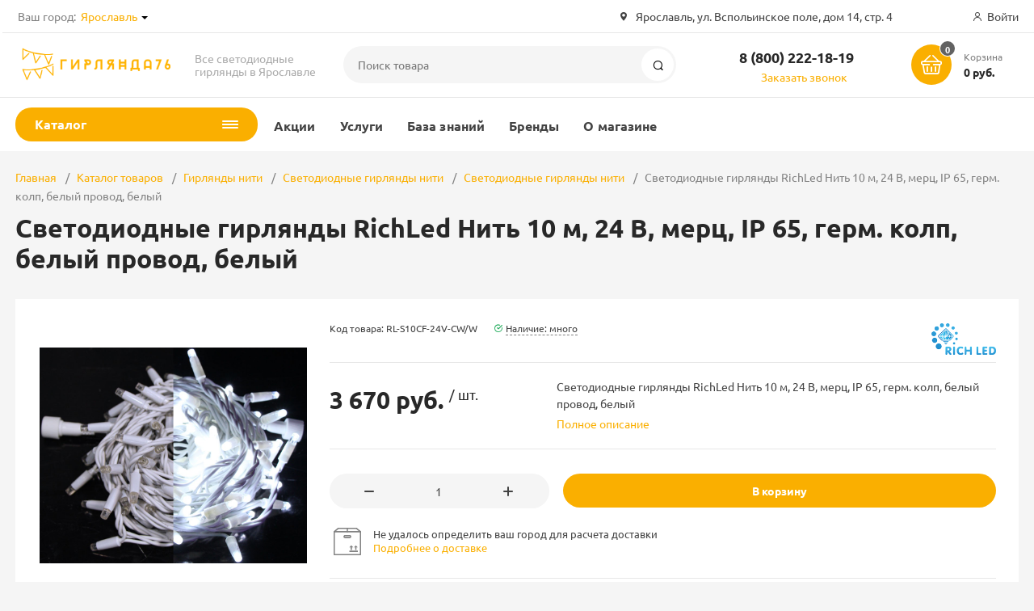

--- FILE ---
content_type: text/html; charset=UTF-8
request_url: https://girlyanda76.ru/catalog/girlyandy_niti/svetodiodnye_niti/svetodiodnye_niti_24v/svetodiodnye_girlyandy_richled_nit_10_m_24_v_merts_ip_65_germ_kolp_belyy_provod_belyy/
body_size: 33553
content:
<!DOCTYPE html><html xmlns="http://www.w3.org/1999/xhtml" lang="ru"><head><title>Светодиодные гирлянды RichLed Нить 10 м, 24 В, мерц, IP 65, герм. колп, белый провод, белый купить в Ярославле</title><meta http-equiv="X-UA-Compatible" content="IE=edge"><meta name="viewport" content="width=device-width, initial-scale=1.0, minimum-scale=1.0, maximum-scale=1.0, user-scalable=no"><meta name="HandheldFriendly" content="true" /><meta name="format-detection" content="telephone=no"><meta http-equiv="Content-Type" content="text/html; charset=UTF-8" /><meta name="keywords" content="светодиодные гирлянды richled нить 10 м, 24 в, мерц, ip 65, герм. колп, белый провод, белый купить" /><meta name="description" content="Светодиодные гирлянды RichLed Нить 10 м, 24 В, мерц, IP 65, герм. колп, белый провод, белый. Звони и заказывай 8 (800) 222-18-19!" /><link href="/bitrix/js/intranet/intranet-common.min.css?173831218761199"  rel="stylesheet"/><link href="/bitrix/js/ui/design-tokens/dist/ui.design-tokens.min.css?173831218623463"  rel="stylesheet"/><link href="/bitrix/js/ui/fonts/opensans/ui.font.opensans.min.css?17383121852320"  rel="stylesheet"/><link href="/bitrix/js/main/popup/dist/main.popup.bundle.min.css?175045101528056"  rel="stylesheet"/><link href="/bitrix/css/arturgolubev.chatpanel/style.min.css?17383121849646"  rel="stylesheet"/><link href="/bitrix/cache/css/g7/magnet/template_914fb308ce41895c8482ae1a44f3f7e1/template_914fb308ce41895c8482ae1a44f3f7e1_v1.css?1768934478840554"  rel="stylesheet" data-template-style="true"/><link href="/bitrix/panel/main/popup.min.css?173831218820774"  rel="stylesheet" data-template-style="true"/><script>if(!window.BX)window.BX={};if(!window.BX.message)window.BX.message=function(mess){if(typeof mess==='object'){for(let i in mess) {BX.message[i]=mess[i];} return true;}};</script><script>(window.BX||top.BX).message({"JS_CORE_LOADING":"Загрузка...","JS_CORE_NO_DATA":"- Нет данных -","JS_CORE_WINDOW_CLOSE":"Закрыть","JS_CORE_WINDOW_EXPAND":"Развернуть","JS_CORE_WINDOW_NARROW":"Свернуть в окно","JS_CORE_WINDOW_SAVE":"Сохранить","JS_CORE_WINDOW_CANCEL":"Отменить","JS_CORE_WINDOW_CONTINUE":"Продолжить","JS_CORE_H":"ч","JS_CORE_M":"м","JS_CORE_S":"с","JSADM_AI_HIDE_EXTRA":"Скрыть лишние","JSADM_AI_ALL_NOTIF":"Показать все","JSADM_AUTH_REQ":"Требуется авторизация!","JS_CORE_WINDOW_AUTH":"Войти","JS_CORE_IMAGE_FULL":"Полный размер"});</script><script src="/bitrix/js/main/core/core.min.js?1768590760242882"></script><script>BX.Runtime.registerExtension({"name":"main.core","namespace":"BX","loaded":true});</script><script>BX.setJSList(["\/bitrix\/js\/main\/core\/core_ajax.js","\/bitrix\/js\/main\/core\/core_promise.js","\/bitrix\/js\/main\/polyfill\/promise\/js\/promise.js","\/bitrix\/js\/main\/loadext\/loadext.js","\/bitrix\/js\/main\/loadext\/extension.js","\/bitrix\/js\/main\/polyfill\/promise\/js\/promise.js","\/bitrix\/js\/main\/polyfill\/find\/js\/find.js","\/bitrix\/js\/main\/polyfill\/includes\/js\/includes.js","\/bitrix\/js\/main\/polyfill\/matches\/js\/matches.js","\/bitrix\/js\/ui\/polyfill\/closest\/js\/closest.js","\/bitrix\/js\/main\/polyfill\/fill\/main.polyfill.fill.js","\/bitrix\/js\/main\/polyfill\/find\/js\/find.js","\/bitrix\/js\/main\/polyfill\/matches\/js\/matches.js","\/bitrix\/js\/main\/polyfill\/core\/dist\/polyfill.bundle.js","\/bitrix\/js\/main\/core\/core.js","\/bitrix\/js\/main\/polyfill\/intersectionobserver\/js\/intersectionobserver.js","\/bitrix\/js\/main\/lazyload\/dist\/lazyload.bundle.js","\/bitrix\/js\/main\/polyfill\/core\/dist\/polyfill.bundle.js","\/bitrix\/js\/main\/parambag\/dist\/parambag.bundle.js"]);</script><script>BX.Runtime.registerExtension({"name":"ui.dexie","namespace":"BX.DexieExport","loaded":true});</script><script>BX.Runtime.registerExtension({"name":"fc","namespace":"window","loaded":true});</script><script>BX.Runtime.registerExtension({"name":"pull.protobuf","namespace":"BX","loaded":true});</script><script>BX.Runtime.registerExtension({"name":"rest.client","namespace":"window","loaded":true});</script><script>(window.BX||top.BX).message({"pull_server_enabled":"Y","pull_config_timestamp":1763822302,"shared_worker_allowed":"Y","pull_guest_mode":"Y","pull_guest_user_id":-1303910,"pull_worker_mtime":1744792382});(window.BX||top.BX).message({"PULL_OLD_REVISION":"Для продолжения корректной работы с сайтом необходимо перезагрузить страницу."});</script><script>BX.Runtime.registerExtension({"name":"pull.client","namespace":"BX","loaded":true});</script><script>BX.Runtime.registerExtension({"name":"pull","namespace":"window","loaded":true});</script><script>BX.Runtime.registerExtension({"name":"intranet.design-tokens.bitrix24","namespace":"window","loaded":true});</script><script>BX.Runtime.registerExtension({"name":"ui.design-tokens","namespace":"window","loaded":true});</script><script>BX.Runtime.registerExtension({"name":"main.pageobject","namespace":"BX","loaded":true});</script><script>(window.BX||top.BX).message({"JS_CORE_LOADING":"Загрузка...","JS_CORE_NO_DATA":"- Нет данных -","JS_CORE_WINDOW_CLOSE":"Закрыть","JS_CORE_WINDOW_EXPAND":"Развернуть","JS_CORE_WINDOW_NARROW":"Свернуть в окно","JS_CORE_WINDOW_SAVE":"Сохранить","JS_CORE_WINDOW_CANCEL":"Отменить","JS_CORE_WINDOW_CONTINUE":"Продолжить","JS_CORE_H":"ч","JS_CORE_M":"м","JS_CORE_S":"с","JSADM_AI_HIDE_EXTRA":"Скрыть лишние","JSADM_AI_ALL_NOTIF":"Показать все","JSADM_AUTH_REQ":"Требуется авторизация!","JS_CORE_WINDOW_AUTH":"Войти","JS_CORE_IMAGE_FULL":"Полный размер"});</script><script>BX.Runtime.registerExtension({"name":"window","namespace":"window","loaded":true});</script><script>BX.Runtime.registerExtension({"name":"ui.fonts.opensans","namespace":"window","loaded":true});</script><script>BX.Runtime.registerExtension({"name":"main.popup","namespace":"BX.Main","loaded":true});</script><script>BX.Runtime.registerExtension({"name":"popup","namespace":"window","loaded":true});</script><script type="extension/settings" data-extension="currency.currency-core">{"region":"ru"}</script><script>BX.Runtime.registerExtension({"name":"currency.currency-core","namespace":"BX.Currency","loaded":true});</script><script>BX.Runtime.registerExtension({"name":"currency","namespace":"window","loaded":true});</script><script>(window.BX||top.BX).message({"LANGUAGE_ID":"ru","FORMAT_DATE":"DD.MM.YYYY","FORMAT_DATETIME":"DD.MM.YYYY HH:MI:SS","COOKIE_PREFIX":"DINTELS","SERVER_TZ_OFFSET":"10800","UTF_MODE":"Y","SITE_ID":"g7","SITE_DIR":"\/","USER_ID":"","SERVER_TIME":1769008628,"USER_TZ_OFFSET":0,"USER_TZ_AUTO":"Y","bitrix_sessid":"e73021cfd091e6265488b283e0473f12"});</script><script  src="/bitrix/cache/js/g7/magnet/kernel_main/kernel_main_v1.js?176893447877574"></script><script src="/bitrix/js/ui/dexie/dist/dexie.bundle.min.js?1750451018102530"></script><script src="/bitrix/js/main/core/core_frame_cache.min.js?176859076010214"></script><script src="/bitrix/js/pull/protobuf/protobuf.js?1738312185274055"></script><script src="/bitrix/js/pull/protobuf/model.min.js?173831218514190"></script><script src="/bitrix/js/rest/client/rest.client.min.js?17383121879240"></script><script src="/bitrix/js/pull/client/pull.client.min.js?174604046249849"></script><script src="//www.google.com/recaptcha/api.js?render=explicit"></script><script src="/bitrix/js/main/popup/dist/main.popup.bundle.min.js?176859076067515"></script><script src="/bitrix/js/currency/currency-core/dist/currency-core.bundle.min.js?17383121874569"></script><script src="/bitrix/js/currency/core_currency.min.js?1738312187835"></script><script src="/bitrix/js/arturgolubev.chatpanel/script.js?17383121869378"></script><script src="/bitrix/js/yandex.metrika/script.js?17602531586603"></script><script>BX.setJSList(["\/bitrix\/js\/main\/pageobject\/dist\/pageobject.bundle.js","\/bitrix\/js\/main\/core\/core_window.js","\/bitrix\/templates\/magnet\/components\/bitrix\/catalog.element\/main-ecommerce-improved\/script.js","\/bitrix\/templates\/magnet\/components\/bitrix\/catalog.store.amount\/main\/script.js","\/bitrix\/templates\/magnet\/vendor\/vue\/vue.min.js","\/bitrix\/templates\/magnet\/vendor\/jquery\/jquery.min.js","\/bitrix\/templates\/magnet\/vendor\/jquery\/jquery.modal.js","\/bitrix\/templates\/magnet\/vendor\/jquery\/jquery.validate.min.js","\/bitrix\/templates\/magnet\/vendor\/jquery\/jquery.inview.js","\/bitrix\/templates\/magnet\/vendor\/jquery\/jquery-ui.min.js","\/bitrix\/templates\/magnet\/vendor\/jquery\/jquery.touch-swipe.min.js","\/bitrix\/templates\/magnet\/vendor\/jquery\/jquery.mousewheel.min.js","\/bitrix\/templates\/magnet\/vendor\/jquery\/jquery.debounce.js","\/bitrix\/templates\/magnet\/vendor\/jquery\/jquery.lazy.min.js","\/bitrix\/templates\/magnet\/vendor\/owlcarousel\/owl.carousel.min.js","\/bitrix\/templates\/magnet\/vendor\/lightbox\/lightbox.min.js","\/bitrix\/templates\/magnet\/vendor\/maskedinput\/jquery.maskedinput.min.js","\/bitrix\/templates\/magnet\/vendor\/scrollbar\/jquery.scrollbar.min.js","\/bitrix\/templates\/magnet\/vendor\/youtube-popup\/youtube-popup.js","\/bitrix\/templates\/magnet\/vendor\/mobile-detect\/mobile-detect.min.js","\/bitrix\/templates\/magnet\/vendor\/swiper\/swiper.min.js","\/bitrix\/templates\/magnet\/script.js","\/bitrix\/components\/bitrix\/search.title\/script.js"]);</script><script>BX.setCSSList(["\/bitrix\/templates\/magnet\/vendor\/normalize\/normalize.css","\/bitrix\/templates\/magnet\/vendor\/fonts\/fonts.css","\/bitrix\/templates\/magnet\/vendor\/owlcarousel\/owl.carousel.min.css","\/bitrix\/templates\/magnet\/vendor\/custom-bootstrap\/bootstrap.min.css","\/bitrix\/templates\/magnet\/vendor\/lightbox\/lightbox.min.css","\/bitrix\/templates\/magnet\/vendor\/scrollbar\/jquery.scrollbar.css","\/bitrix\/templates\/magnet\/vendor\/youtube-popup\/youtube-popup.css","\/bitrix\/templates\/magnet\/vendor\/jquery\/jquery-ui.min.css","\/bitrix\/templates\/magnet\/vendor\/swiper\/swiper.min.css","\/bitrix\/templates\/magnet\/vendor\/fonts\/Ubuntu\/font.css","\/bitrix\/templates\/magnet\/less_compile\/template_styles_g7_041b7b332fcfc3f6ecbd11f394df5d0e.css","\/bitrix\/templates\/magnet\/template_styles.css"]);</script><script>(function () {
						"use strict";

						var counter = function ()
						{
							var cookie = (function (name) {
								var parts = ("; " + document.cookie).split("; " + name + "=");
								if (parts.length == 2) {
									try {return JSON.parse(decodeURIComponent(parts.pop().split(";").shift()));}
									catch (e) {}
								}
							})("BITRIX_CONVERSION_CONTEXT_g7");

							if (cookie && cookie.EXPIRE >= BX.message("SERVER_TIME"))
								return;

							var request = new XMLHttpRequest();
							request.open("POST", "/bitrix/tools/conversion/ajax_counter.php", true);
							request.setRequestHeader("Content-type", "application/x-www-form-urlencoded");
							request.send(
								"SITE_ID="+encodeURIComponent("g7")+
								"&sessid="+encodeURIComponent(BX.bitrix_sessid())+
								"&HTTP_REFERER="+encodeURIComponent(document.referrer)
							);
						};

						if (window.frameRequestStart === true)
							BX.addCustomEvent("onFrameDataReceived", counter);
						else
							BX.ready(counter);
					})();</script>            <script >                window.dataLayerName = 'dataLayer';
                var dataLayerName = window.dataLayerName;
            </script>                        <script >                (function (m, e, t, r, i, k, a) {
                    m[i] = m[i] || function () {
                        (m[i].a = m[i].a || []).push(arguments)
                    };
                    m[i].l = 1 * new Date();
                    k = e.createElement(t), a = e.getElementsByTagName(t)[0], k.async = 1, k.src = r, a.parentNode.insertBefore(k, a)
                })
                (window, document, "script", "https://mc.yandex.ru/metrika/tag.js", "ym");

                ym("51061427", "init", {
                    clickmap: true,
                    trackLinks: true,
                    accurateTrackBounce: true,
                    webvisor: true,
                    ecommerce: dataLayerName,
                    params: {
                        __ym: {
                            "ymCmsPlugin": {
                                "cms": "1c-bitrix",
                                "cmsVersion": "25.1150",
                                "pluginVersion": "1.0.10",
                                'ymCmsRip': 1546091588                            }
                        }
                    }
                });

                document.addEventListener("DOMContentLoaded", function() {
                                    });

            </script>                                <script >            window.counters = ["51061427"];
        </script>        <link rel="apple-touch-icon" sizes="180x180" href="/upload/nextype.magnet/9d5/koukv46s9ah7ihkgpgsjwboyk2evyzcu/girlyanda76-favicon.png"><link rel="icon" type="image/png" sizes="192x192" href="/upload/nextype.magnet/9d5/koukv46s9ah7ihkgpgsjwboyk2evyzcu/girlyanda76-favicon.png"><link rel="icon" type="image/png" sizes="32x32" href="/upload/nextype.magnet/9d5/koukv46s9ah7ihkgpgsjwboyk2evyzcu/girlyanda76-favicon.png"><link rel="icon" type="image/png" sizes="16x16" href="/upload/nextype.magnet/9d5/koukv46s9ah7ihkgpgsjwboyk2evyzcu/girlyanda76-favicon.png"><meta name="msapplication-TileColor" content="#FAAF00"><meta name="theme-color" content="#ffffff"><link rel="preload" href="/bitrix/templates/magnet/vendor/fonts/IconCustom/IconCustom.woff?bae8bfcc98590264e0c2175171f16979" as="font" type="font/woff2" crossorigin="anonymous"><link rel="preload" href="/bitrix/templates/magnet/vendor/fonts/Ubuntu/UbuntuRegular/UbuntuRegular.woff2" as="font" type="font/woff2" crossorigin="anonymous"><link rel="preload" href="/bitrix/templates/magnet/vendor/fonts/Ubuntu/UbuntuBold/UbuntuBold.woff2" as="font" type="font/woff2" crossorigin="anonymous">            <script data-skip-moving='true'>                    function renderRecaptcha(id) {
                        var timer = setInterval(function () {
                            if (window.jQuery && typeof(window.grecaptcha.render) == 'function') {
                                var container = $('#' + id);
                                if (container.length > 0 && container.html() == '') {
                                    try {
                                        window.grecaptcha.render(id, {
                                            sitekey: '6LeblHocAAAAANfAGqV0qLJe4WE1uUBKJDA8t7ax' 
                                        });
                                    }
                                    catch (e) {
                                        window.grecaptcha.reset(id);
                                    }
                                }
                                clearInterval(timer);

                            }
                        }, 500);
                    }
                    </script>            

        <script data-skip-moving='true' type='text/template' id='popup-basket-add'>        <div class='popup-basket-add'>        <div class='overflow'>        <div class='box'>        <a href='javascript:void(0)' data-close class='close'></a>        <div class='title'>Товар добавлен в корзину</div>        <a href='/personal/cart/' class='btn'>Оформить заказ</a>        <a href='javascript:void(0)' class='btn transparent' data-close>Продолжить покупки</a>        </div>        </div>        </div>        </script>        <script data-skip-moving="true">window.arOptions = {'phone_mask':'+7 (999) 999-99-99','use_phone_as_login':'Y','basket_type':'STATIC','basket_show_popup':'Y','buy1click_enabled':'N','fastview_enabled':'N','cookies_agreement_enabled':'N','order_min_price':'0','regions_on_subdomains':'Y','scroll_top_button':'N','empty_image':'/bitrix/templates/magnet/img/no-photo.png','ya_counter_id':'51061427','grecaptcha':{'active':true,'type':'checkbox','key':'6LeblHocAAAAANfAGqV0qLJe4WE1uUBKJDA8t7ax','send':'0'},'region_variables':{'LOCATION_NAME':'Ярославль','LOCATION_PHONE':'+7 (4852) 68-47-54','LOCATION_EMAIL':'mail@girlyanda76.ru','LOCATION_NAME_GENITIVE':'Ярославле','LOCATION_ADDRESS':'Ярославль, ул. Вспольинское поле, дом 14, стр. 4','LOCATION_BASE_LOCATION':'0000263227'}};</script><script>BX.message([])</script><meta property="og:type" content="website" /><meta property="og:title" content="Светодиодные гирлянды RichLed Нить 10 м, 24 В, мерц, IP 65, герм. колп, белый провод, белый купить в Ярославле" /><meta property="og:url" content="https://girlyanda76.ru/catalog/girlyandy_niti/svetodiodnye_niti/svetodiodnye_niti_24v/svetodiodnye_girlyandy_richled_nit_10_m_24_v_merts_ip_65_germ_kolp_belyy_provod_belyy/" /><meta property="og:image" content="https://girlyanda76.ru/upload/iblock/873/vfb6lxz0zkopsahfu1sbeaalb9rj0job/svetodiodnye-girlyandy-richled-nit-10-m-24-v-merts-ip-65-germ-kolp-belyy-provod-belyy-preview.jpg" /><meta property="og:description" content="Светодиодные гирлянды RichLed Нить 10 м, 24 В, мерц, IP 65, герм. колп, белый провод, белый. Звони и заказывай 8 (800) 222-18-19!" /><link rel="canonical" href="/catalog/girlyandy_niti/svetodiodnye_niti/svetodiodnye_niti_24v/svetodiodnye_girlyandy_richled_nit_10_m_24_v_merts_ip_65_germ_kolp_belyy_provod_belyy/" /><script>window[window.dataLayerName] = window[window.dataLayerName] || [];</script><script  src="/bitrix/cache/js/g7/magnet/template_6640e3b7e736bec08762d457a75ba487/template_6640e3b7e736bec08762d457a75ba487_v1.js?1768934478805844"></script><script  src="/bitrix/cache/js/g7/magnet/page_38150a1efa1195fc0c79a1dc577287a4/page_38150a1efa1195fc0c79a1dc577287a4_v1.js?1768934478125431"></script><script>new Image().src='https://antenna76.ru/bitrix/spread.php?s=RElOVEVMU19HVUVTVF9JRAExMzAzOTEwATE4MDAxMTI2MjgBLwEBAQJESU5URUxTX0xBU1RfVklTSVQBMjEuMDEuMjAyNiAxODoxNzowOAExODAwMTEyNjI4AS8BAQECRElOVEVMU19TQUxFX1VJRAEzMDU4ODI1OQExODAwMTEyNjI4AS8BATEBAg.1769008688.5830b05ad7d77539a9660e8376f7933fb76f6805d1649462f555bbd83854c855';
new Image().src='https://b24.dintels.ru/bitrix/spread.php?s=RElOVEVMU19HVUVTVF9JRAExMzAzOTEwATE4MDAxMTI2MjgBLwEBAQJESU5URUxTX0xBU1RfVklTSVQBMjEuMDEuMjAyNiAxODoxNzowOAExODAwMTEyNjI4AS8BAQECRElOVEVMU19TQUxFX1VJRAEzMDU4ODI1OQExODAwMTEyNjI4AS8BATEBAg.1769008688.5830b05ad7d77539a9660e8376f7933fb76f6805d1649462f555bbd83854c855';
new Image().src='https://elretro.ru/bitrix/spread.php?s=RElOVEVMU19HVUVTVF9JRAExMzAzOTEwATE4MDAxMTI2MjgBLwEBAQJESU5URUxTX0xBU1RfVklTSVQBMjEuMDEuMjAyNiAxODoxNzowOAExODAwMTEyNjI4AS8BAQECRElOVEVMU19TQUxFX1VJRAEzMDU4ODI1OQExODAwMTEyNjI4AS8BATEBAg.1769008688.5830b05ad7d77539a9660e8376f7933fb76f6805d1649462f555bbd83854c855';
new Image().src='https://girlyanda35.ru/bitrix/spread.php?s=RElOVEVMU19HVUVTVF9JRAExMzAzOTEwATE4MDAxMTI2MjgBLwEBAQJESU5URUxTX0xBU1RfVklTSVQBMjEuMDEuMjAyNiAxODoxNzowOAExODAwMTEyNjI4AS8BAQECRElOVEVMU19TQUxFX1VJRAEzMDU4ODI1OQExODAwMTEyNjI4AS8BATEBAg.1769008688.5830b05ad7d77539a9660e8376f7933fb76f6805d1649462f555bbd83854c855';
new Image().src='https://sites.dintels.ru/bitrix/spread.php?s=RElOVEVMU19HVUVTVF9JRAExMzAzOTEwATE4MDAxMTI2MjgBLwEBAQJESU5URUxTX0xBU1RfVklTSVQBMjEuMDEuMjAyNiAxODoxNzowOAExODAwMTEyNjI4AS8BAQECRElOVEVMU19TQUxFX1VJRAEzMDU4ODI1OQExODAwMTEyNjI4AS8BATEBAg.1769008688.5830b05ad7d77539a9660e8376f7933fb76f6805d1649462f555bbd83854c855';
new Image().src='https://следи24.рф/bitrix/spread.php?s=RElOVEVMU19HVUVTVF9JRAExMzAzOTEwATE4MDAxMTI2MjgBLwEBAQJESU5URUxTX0xBU1RfVklTSVQBMjEuMDEuMjAyNiAxODoxNzowOAExODAwMTEyNjI4AS8BAQECRElOVEVMU19TQUxFX1VJRAEzMDU4ODI1OQExODAwMTEyNjI4AS8BATEBAg.1769008688.5830b05ad7d77539a9660e8376f7933fb76f6805d1649462f555bbd83854c855';</script>        
        <style>            @keyframes placeHolderShimmer {
                0% {
                    -webkit-transform: translateZ(0);
                    transform: translateZ(0);
                    background-position: -468px 0
                }
                to {
                    -webkit-transform: translateZ(0);
                    transform: translateZ(0);
                    background-position: 468px 0
                }
            }
            
            .skeleton-card {
                transition: all .3s ease-in-out;
                -webkit-backface-visibility: hidden;
            }
            
            .skeleton-card.hidden {
                transition: all .3s ease-in-out;
                opacity: 0;
                height: 0;
                padding: 0
            }
            
            .skeleton-bg {
                will-change: transform;
                animation: placeHolderShimmer 1s linear infinite forwards;
                -webkit-backface-visibility: hidden;
                background: #fff;
                background: linear-gradient(90deg, #fff 8%, #f5f5f5 18%, #fff 33%);
                background-size: 800px 104px;
                height: 100%;
                position: relative;
                box-sizing: border-box;
            }
            
            .dark .skeleton-bg {
                background: linear-gradient(90deg, #353535 8%, #282828 18%, #353535 33%);
            }
        </style></head><body class="sidebar-type4 width- mobile_3">            
        <div id="panel"></div>        <div class="wrapper enabled-locations ">                                                <header class="type3">                        <div class="top" data-helper="header::top">    <div class="container">        
        <div class="city" data-helper="header::region">        <div class="current"><span>Ваш город:</span> <a href="javascript:void(0);" class="locations-list-popup-btn">Ярославль</a></div>                <ul class="list">            
                        <li><a href="https://girlyanda76.ru/catalog/girlyandy_niti/svetodiodnye_niti/svetodiodnye_niti_24v/svetodiodnye_girlyandy_richled_nit_10_m_24_v_merts_ip_65_germ_kolp_belyy_provod_belyy/">Ярославль</a></li>                    </ul>                
            </div><script>    $(document).ready(function () {
        $("body").on('click', '.locations-list-popup-btn', function (event) {
                event.preventDefault();
                $(this).parents('.city').toggleClass('open');
                return false;
        });
    });
    </script>        
                <div class="address icon-custom">            Ярославль, ул. Вспольинское поле, дом 14, стр. 4        </div>                <div class="links">            
            
            <a href="/auth/" class="auth-popup-btn login-link icon-custom"><span>Войти</span></a>        </div>    </div></div><div class="middle" data-helper="header::middle">    <div class="container">        <a href="javascript:void(0);" class="burger">            <svg viewBox="0 0 40 40" fill="none" xmlns="http://www.w3.org/2000/svg">                <path d="M5 6.6665H35V9.99984H5V6.6665ZM5 18.3332H25V21.6665H5V18.3332ZM5 29.9998H35V33.3332H5V29.9998Z" fill="#5855F3"/>            </svg>        </a>        <div class="logo" data-helper="header::logo">            <a href="/">                <img src="/upload/nextype.magnet/e32/qx96l1sxkmqsxhlvuljiv6lbzson6h61/girlyanda76-logo-300x65.png" alt="Гирлянда76" title="Гирлянда76">    </a>        </div>        <div class="slogan" data-helper="header::slogan">            Все светодиодные гирлянды в Ярославле
        </div>        <div class="search" id="title-search">    <form action="/catalog/">        <input id="title-search-input" name="q" type="text" placeholder="Поиск товара">        <button type="submit" class="icon-custom"><span>Поиск</span></button>    </form></div><script>BX.ready(function(){
		new JCTitleSearch({
			'AJAX_PAGE' : '/catalog/girlyandy_niti/svetodiodnye_niti/svetodiodnye_niti_24v/svetodiodnye_girlyandy_richled_nit_10_m_24_v_merts_ip_65_germ_kolp_belyy_provod_belyy/',
			'CONTAINER_ID': 'title-search',
			'INPUT_ID': 'title-search-input',
			'MIN_QUERY_LEN': 2
		});
	});</script>        
        <div class="tel-container" data-helper="header::phones">    <div class="tel">        <a href="tel:88002221819">8 (800) 222-18-19</a>            </div>        <div class="call-me">        <a href="javascript:void(0)" class="callback-popup-btn">Заказать звонок</a>    </div>    </div>        <div class="basket-container">    <a id="bx_basketFKauiI" href="/personal/cart/" class="basket-container-items">    <div class="basket-link icon-custom">    <span class="items-counter">0</span></div><div class="basket-text">    <div class="name">Корзина</div>    <div class="sum">0 руб.</div></div><script>    BX.ready(() => {
        window.CSolution && window.CSolution.refreshNavbarBasket("0");
    })</script></a><script >    if (typeof(window.CSolution.initBasket) == 'function') {
        window.CSolution.initBasket({
            siteId: 'g7',
            cartId: 'bx_basketFKauiI',
            ajaxPath: '/bitrix/components/bitrix/sale.basket.basket.line/ajax.php',
            templateName: 'inline',
            arParams: {'HIDE_ON_BASKET_PAGES':'N','PATH_TO_BASKET':'/personal/cart/','PATH_TO_ORDER':'/personal/order/make/','PATH_TO_PERSONAL':'/personal/','PATH_TO_PROFILE':'/personal/','PATH_TO_REGISTER':'/auth/','SHOW_PRODUCTS':'N','PATH_TO_CATALOG':'','COMPONENT_TEMPLATE':'inline','SHOW_NUM_PRODUCTS':'Y','SHOW_TOTAL_PRICE':'Y','SHOW_EMPTY_VALUES':'Y','SHOW_PERSONAL_LINK':'Y','SHOW_AUTHOR':'N','PATH_TO_AUTHORIZE':'/auth/','SHOW_REGISTRATION':'N','POSITION_FIXED':'N','COMPOSITE_FRAME_MODE':'A','COMPOSITE_FRAME_TYPE':'AUTO','CACHE_TYPE':'A','SHOW_DELAY':'Y','SHOW_NOTAVAIL':'Y','SHOW_IMAGE':'Y','SHOW_PRICE':'Y','SHOW_SUMMARY':'Y','POSITION_VERTICAL':'top','POSITION_HORIZONTAL':'right','MAX_IMAGE_SIZE':'70','AJAX':'N','~HIDE_ON_BASKET_PAGES':'N','~PATH_TO_BASKET':'/personal/cart/','~PATH_TO_ORDER':'/personal/order/make/','~PATH_TO_PERSONAL':'/personal/','~PATH_TO_PROFILE':'/personal/','~PATH_TO_REGISTER':'/auth/','~SHOW_PRODUCTS':'N','~PATH_TO_CATALOG':'','~COMPONENT_TEMPLATE':'inline','~SHOW_NUM_PRODUCTS':'Y','~SHOW_TOTAL_PRICE':'Y','~SHOW_EMPTY_VALUES':'Y','~SHOW_PERSONAL_LINK':'Y','~SHOW_AUTHOR':'N','~PATH_TO_AUTHORIZE':'/auth/','~SHOW_REGISTRATION':'N','~POSITION_FIXED':'N','~COMPOSITE_FRAME_MODE':'A','~COMPOSITE_FRAME_TYPE':'AUTO','~CACHE_TYPE':'A','~SHOW_DELAY':'Y','~SHOW_NOTAVAIL':'Y','~SHOW_IMAGE':'Y','~SHOW_PRICE':'Y','~SHOW_SUMMARY':'Y','~POSITION_VERTICAL':'top','~POSITION_HORIZONTAL':'right','~MAX_IMAGE_SIZE':'70','~AJAX':'N','cartId':'bx_basketFKauiI'}        });
    }</script></div>        
    </div></div><div class="end-block"></div><div class="bottom">    <div class="container">        
        <nav class="header-catalog-menu open-on-hover">    <a href="javascript:void(0);" class="head" data-helper="aside::catalog::menu">        <span class="title">            Каталог        </span>        <span class="burger-button">            <span></span>            <span></span>            <span></span>            <span></span>        </span>    </a>    <div class="scroll scrollbar-inner">    <ul class="list">                <li class="item has-sub">                <a href="/catalog/girlyandy_niti/">                    <span class="text">Гирлянды нити</span>                </a>                                    <div class="sub mega">                        <div class="title">Гирлянды нити</div>                        <div class="sub-columns scrollbar-inner">                                                        <div class="column">                                <div class="column-title">                                                                                                                    <div class="img">                                            <img data-lazy="mobile-off" data-src="/upload/resize_cache/iblock/06f/szlftwhyf64ughz98a500x74i381apb6/180_180_0/svetodiodnye-niti.jpg" alt="Светодиодные нити" src="/bitrix/templates/magnet/img/no-photo.svg">                                        </div>                                                                                                                <a href="/catalog/girlyandy_niti/svetodiodnye_niti/">Светодиодные нити</a>                                </div>                                
                                                                        <div class="column-sub-list has-img">                                                                                <a href="/catalog/girlyandy_niti/svetodiodnye_niti/svetodiodnye_niti_220v/">Светодиодные нити 220В</a>                                                                                <a href="/catalog/girlyandy_niti/svetodiodnye_niti/svetodiodnye_niti_24v/">Светодиодные нити 24В</a>                                                                                <a href="/catalog/girlyandy_niti/svetodiodnye_niti/komnatnye_girlyandy_12v/">Комнатные гирлянды 12В</a>                                                                                <a href="/catalog/girlyandy_niti/svetodiodnye_niti/svetodiodnye_niti_na_batareykakh/">Светодиодные нити на батарейках</a>                                                                            </div>                                                                </div>                                                        <div class="column">                                <div class="column-title">                                                                                                                    <div class="img">                                            <img data-lazy="mobile-off" data-src="/bitrix/templates/magnet/img/no-photo.png" alt="С шариками" src="/bitrix/templates/magnet/img/no-photo.svg">                                        </div>                                                                                                                <a href="/catalog/girlyandy_niti/s_sharikami/">С шариками</a>                                </div>                                
                                                                </div>                                                        <div class="column">                                <div class="column-title">                                                                                                                    <div class="img">                                            <img data-lazy="mobile-off" data-src="/bitrix/templates/magnet/img/no-photo.png" alt="С фигурными насадками" src="/bitrix/templates/magnet/img/no-photo.svg">                                        </div>                                                                                                                <a href="/catalog/girlyandy_niti/s_figurnymi_nasadkami/">С фигурными насадками</a>                                </div>                                
                                                                </div>                                                    </div>                                            </div>                            </li>                <li class="item has-sub">                <a href="/catalog/bakhroma/">                    <span class="text">Бахрома</span>                </a>                                <div class="sub">                        <div class="title">Бахрома</div>                        <ul class="items">                                                        <li class="item">                                            <a href="/catalog/bakhroma/bakhroma_0_5_m_mertsayushchaya/">                                                <span class="img">                                                                                          
                                                    <img src="/bitrix/templates/magnet/img/no-photo.png" alt="Бахрома 0,5 м. мерцающая">                                                   
                                                                                                </span>                                                <span class="text">Бахрома 0,5 м. мерцающая</span>                                            </a>                                        </li>                                                        <li class="item">                                            <a href="/catalog/bakhroma/bakhroma_0_5_m_statika/">                                                <span class="img">                                                                                          
                                                    <img src="/bitrix/templates/magnet/img/no-photo.png" alt="Бахрома 0,5 м. статика">                                                   
                                                                                                </span>                                                <span class="text">Бахрома 0,5 м. статика</span>                                            </a>                                        </li>                                                        <li class="item">                                            <a href="/catalog/bakhroma/bakhroma_0_9_m/">                                                <span class="img">                                                                                          
                                                    <img src="/bitrix/templates/magnet/img/no-photo.png" alt="Бахрома 0,9 м.">                                                   
                                                                                                </span>                                                <span class="text">Бахрома 0,9 м.</span>                                            </a>                                        </li>                                                        <li class="item">                                            <a href="/catalog/bakhroma/bakhroma_1_4_2_2_m/">                                                <span class="img">                                                                                          
                                                    <img src="/bitrix/templates/magnet/img/no-photo.png" alt="Бахрома 1,4-2,2 м.">                                                   
                                                                                                </span>                                                <span class="text">Бахрома 1,4-2,2 м.</span>                                            </a>                                        </li>                                                        <li class="item">                                            <a href="/catalog/bakhroma/bakhroma_na_batareykakh/">                                                <span class="img">                                                                                          
                                                    <img src="/bitrix/templates/magnet/img/no-photo.png" alt="Бахрома на батарейках">                                                   
                                                                                                </span>                                                <span class="text">Бахрома на батарейках</span>                                            </a>                                        </li>                                                    </ul>                        
                                            </div>                            </li>                <li class="item has-sub">                <a href="/catalog/zanavesy/">                    <span class="text">Занавесы</span>                </a>                                    <div class="sub mega">                        <div class="title">Занавесы</div>                        <div class="sub-columns scrollbar-inner">                                                        <div class="column">                                <div class="column-title">                                                                                                                    <div class="img">                                            <img data-lazy="mobile-off" data-src="/upload/resize_cache/iblock/456/vj71o73phj38acdqre9v9tng9bdaajkf/180_180_0/zanavesy-vodopady-dozhdi.png" alt="Занавесы, водопады, дожди" src="/bitrix/templates/magnet/img/no-photo.svg">                                        </div>                                                                                                                <a href="/catalog/zanavesy/zanavesy_vodopady_dozhdi/">Занавесы, водопады, дожди</a>                                </div>                                
                                                                        <div class="column-sub-list has-img">                                                                                <a href="/catalog/zanavesy/zanavesy_vodopady_dozhdi/zanaves_1_metr/">Занавес 1 метр</a>                                                                                <a href="/catalog/zanavesy/zanavesy_vodopady_dozhdi/zanaves_1_5_metra/">Занавес 1,5 метра</a>                                                                                <a href="/catalog/zanavesy/zanavesy_vodopady_dozhdi/zanaves_2_metra/">Занавес 2 метра</a>                                                                                <a href="/catalog/zanavesy/zanavesy_vodopady_dozhdi/zanaves_3_metra/">Занавес 3 метра</a>                                                                                <a href="/catalog/zanavesy/zanavesy_vodopady_dozhdi/zanaves_6_metrov/">Занавес 6 метров</a>                                                                                <a href="/catalog/zanavesy/zanavesy_vodopady_dozhdi/zanaves_9_metrov/">Занавес 9 метров</a>                                                                            </div>                                                                </div>                                                        <div class="column">                                <div class="column-title">                                                                                                                    <div class="img">                                            <img data-lazy="mobile-off" data-src="/upload/resize_cache/iblock/634/09nxzkozop3ovzwf9oskyryq6m80xpkf/180_180_0/setki-net-light.jpeg" alt="Сетки (net light)" src="/bitrix/templates/magnet/img/no-photo.svg">                                        </div>                                                                                                                <a href="/catalog/zanavesy/setki_net_light/">Сетки (net light)</a>                                </div>                                
                                                                        <div class="column-sub-list has-img">                                                                                <a href="/catalog/zanavesy/setki_net_light/setki_2kh1_5_m/">Сетки 2х1,5 м</a>                                                                                <a href="/catalog/zanavesy/setki_net_light/setka_2kh2_m/">Сетка 2х2 м</a>                                                                                <a href="/catalog/zanavesy/setki_net_light/setki_2x3_m/">Сетки 2x3 м</a>                                                                                <a href="/catalog/zanavesy/setki_net_light/setki_2kh4_m/">Сетки 2х4 м</a>                                                                                <a href="/catalog/zanavesy/setki_net_light/setki_3kh0_5_m/">Сетки 3х0,5 м</a>                                                                                <a href="/catalog/zanavesy/setki_net_light/setki_3kh1_m/">Сетки 3х1 м</a>                                                                            </div>                                                                </div>                                                        <div class="column">                                <div class="column-title">                                                                                                                    <div class="img">                                            <img data-lazy="mobile-off" data-src="/bitrix/templates/magnet/img/no-photo.png" alt="Занавесы и дожди (play light)" src="/bitrix/templates/magnet/img/no-photo.svg">                                        </div>                                                                                                                <a href="/catalog/zanavesy/zanavesy_i_dozhdi_play_light/">Занавесы и дожди (play light)</a>                                </div>                                
                                                                </div>                                                        <div class="column">                                <div class="column-title">                                                                                                                    <div class="img">                                            <img data-lazy="mobile-off" data-src="/upload/resize_cache/iblock/7ff/w9j4qvtdwvww6oaf29jiygmg76amxsgj/180_180_0/zanavesy-dlya-doma.png" alt="Занавесы для дома" src="/bitrix/templates/magnet/img/no-photo.svg">                                        </div>                                                                                                                <a href="/catalog/zanavesy/zanavesy_dlya_doma/">Занавесы для дома</a>                                </div>                                
                                                                </div>                                                        <div class="column">                                <div class="column-title">                                                                                                                    <div class="img">                                            <img data-lazy="mobile-off" data-src="/bitrix/templates/magnet/img/no-photo.png" alt="Водопады (waterfall)" src="/bitrix/templates/magnet/img/no-photo.svg">                                        </div>                                                                                                                <a href="/catalog/zanavesy/vodopady_waterfall/">Водопады (waterfall)</a>                                </div>                                
                                                                </div>                                                    </div>                                            </div>                            </li>                <li class="item">                <a href="/catalog/setki_net_light_1/">                    <span class="text">Сетки (net light)</span>                </a>                            </li>                <li class="item has-sub">                <a href="/catalog/spaydery-kliplayt-dredy/">                    <span class="text">Спайдеры, клиплайт, дреды</span>                </a>                                <div class="sub">                        <div class="title">Спайдеры, клиплайт, дреды</div>                        <ul class="items">                                                        <li class="item">                                            <a href="/catalog/spaydery-kliplayt-dredy/niti_5_luchey/">                                                <span class="img">                                                                                          
                                                    <img src="/bitrix/templates/magnet/img/no-photo.png" alt="Нити 5 лучей">                                                   
                                                                                                </span>                                                <span class="text">Нити 5 лучей</span>                                            </a>                                        </li>                                                        <li class="item">                                            <a href="/catalog/spaydery-kliplayt-dredy/niti_3_lucha/">                                                <span class="img">                                                                                          
                                                    <img src="/bitrix/templates/magnet/img/no-photo.png" alt="Нити 3 луча">                                                   
                                                                                                </span>                                                <span class="text">Нити 3 луча</span>                                            </a>                                        </li>                                                        <li class="item">                                            <a href="/catalog/spaydery-kliplayt-dredy/na_elku/">                                                <span class="img">                                                                                          
                                                    <img src="/bitrix/templates/magnet/img/no-photo.png" alt="На елку">                                                   
                                                                                                </span>                                                <span class="text">На елку</span>                                            </a>                                        </li>                                                        <li class="item">                                            <a href="/catalog/spaydery-kliplayt-dredy/dredy/">                                                <span class="img">                                                                                          
                                                    <img src="/bitrix/templates/magnet/img/no-photo.png" alt="Дреды">                                                   
                                                                                                </span>                                                <span class="text">Дреды</span>                                            </a>                                        </li>                                                    </ul>                        
                                            </div>                            </li>                <li class="item has-sub">                <a href="/catalog/dyuralayt_1/">                    <span class="text">Дюралайт</span>                </a>                                    <div class="sub mega">                        <div class="title">Дюралайт</div>                        <div class="sub-columns scrollbar-inner">                                                        <div class="column">                                <div class="column-title">                                                                                                                    <div class="img">                                            <img data-lazy="mobile-off" data-src="/upload/resize_cache/iblock/b32/7is1pdq1s3fy2obfvop9nw1g208x9jdh/180_180_0/dyuralayt.jpg" alt="Дюралайт" src="/bitrix/templates/magnet/img/no-photo.svg">                                        </div>                                                                                                                <a href="/catalog/dyuralayt_1/dyuralayt/">Дюралайт</a>                                </div>                                
                                                                        <div class="column-sub-list has-img">                                                                                <a href="/catalog/dyuralayt_1/dyuralayt/dyuralayt_220v_180/">Дюралайт 220В 180°</a>                                                                                <a href="/catalog/dyuralayt_1/dyuralayt/dyuralayt_220v_360/">Дюралайт 220В 360°</a>                                                                                <a href="/catalog/dyuralayt_1/dyuralayt/dyuralayt_24v_360/">Дюралайт 24В  360°</a>                                                                                <a href="/catalog/dyuralayt_1/dyuralayt/dyuralayt_24v_180/">Дюралайт 24В 180°</a>                                                                            </div>                                                                </div>                                                        <div class="column">                                <div class="column-title">                                                                                                                    <div class="img">                                            <img data-lazy="mobile-off" data-src="/bitrix/templates/magnet/img/no-photo.png" alt="Комплектующие для дюралайта" src="/bitrix/templates/magnet/img/no-photo.svg">                                        </div>                                                                                                                <a href="/catalog/dyuralayt_1/komplektuyushchie_dlya_dyuralayta/">Комплектующие для дюралайта</a>                                </div>                                
                                                                </div>                                                    </div>                                            </div>                            </li>                <li class="item has-sub">                <a href="/catalog/neon_1/">                    <span class="text">Неон</span>                </a>                                <div class="sub">                        <div class="title">Неон</div>                        <ul class="items">                                                        <li class="item">                                            <a href="/catalog/neon_1/neon/">                                                <span class="img">                                                                                          
                                                    <img src="/bitrix/templates/magnet/img/no-photo.png" alt="Неон">                                                   
                                                                                                </span>                                                <span class="text">Неон</span>                                            </a>                                        </li>                                                        <li class="item">                                            <a href="/catalog/neon_1/komplektuyushchie_dlya_neona/">                                                <span class="img">                                                                                          
                                                    <img src="/bitrix/templates/magnet/img/no-photo.png" alt="Комплектующие для неона">                                                   
                                                                                                </span>                                                <span class="text">Комплектующие для неона</span>                                            </a>                                        </li>                                                    </ul>                        
                                            </div>                            </li>                <li class="item has-sub">                <a href="/catalog/beltlayt-lampolayt/">                    <span class="text">Белтлайт, ламполайт</span>                </a>                                <div class="sub">                        <div class="title">Белтлайт, ламполайт</div>                        <ul class="items">                                                        <li class="item">                                            <a href="/catalog/beltlayt-lampolayt/belt_layt/">                                                <span class="img">                                                                                          
                                                    <img src="/bitrix/templates/magnet/img/no-photo.png" alt="Белт-лайт">                                                   
                                                                                                </span>                                                <span class="text">Белт-лайт</span>                                            </a>                                        </li>                                                        <li class="item">                                            <a href="/catalog/beltlayt-lampolayt/lampolayt/">                                                <span class="img">                                                                                          
                                                    <img src="/bitrix/templates/magnet/img/no-photo.png" alt="Ламполайт">                                                   
                                                                                                </span>                                                <span class="text">Ламполайт</span>                                            </a>                                        </li>                                                        <li class="item">                                            <a href="/catalog/beltlayt-lampolayt/lampy_dlya_beltlayta/">                                                <span class="img">                                                                                          
                                                    <img src="/bitrix/templates/magnet/img/no-photo.png" alt="Лампы для белтлайта">                                                   
                                                                                                </span>                                                <span class="text">Лампы для белтлайта</span>                                            </a>                                        </li>                                                        <li class="item">                                            <a href="/catalog/beltlayt-lampolayt/aksessuary_dlya_belt_layta_lampolayta/">                                                <span class="img">                                                                                          
                                                    <img src="/bitrix/templates/magnet/img/no-photo.png" alt="Аксессуары для белт-лайта, ламполайта">                                                   
                                                                                                </span>                                                <span class="text">Аксессуары для белт-лайта, ламполайта</span>                                            </a>                                        </li>                                                    </ul>                        
                                            </div>                            </li>                <li class="item has-sub">                <a href="/catalog/svetovye_figury/">                    <span class="text">Световые фигуры</span>                </a>                                    <div class="sub mega">                        <div class="title">Световые фигуры</div>                        <div class="sub-columns scrollbar-inner">                                                        <div class="column">                                <div class="column-title">                                                                                                                    <div class="img">                                            <img data-lazy="mobile-off" data-src="/upload/resize_cache/iblock/7f3/g739cm4bhk0u4i2wwhtc1uqeo6y7eokq/180_180_0/figury.png" alt="Фигуры" src="/bitrix/templates/magnet/img/no-photo.svg">                                        </div>                                                                                                                <a href="/catalog/svetovye_figury/figury/">Фигуры</a>                                </div>                                
                                                                        <div class="column-sub-list has-img">                                                                                <a href="/catalog/svetovye_figury/figury/banty/">Банты</a>                                                                                <a href="/catalog/svetovye_figury/figury/yelki/">Ёлки</a>                                                                                <a href="/catalog/svetovye_figury/figury/yelochnye_igrushki/">Ёлочные игрушки</a>                                                                                <a href="/catalog/svetovye_figury/figury/sani_i_podarki/">Сани и подарки</a>                                                                                <a href="/catalog/svetovye_figury/figury/zvezdy/">Звезды</a>                                                                                <a href="/catalog/svetovye_figury/figury/snezhinki/">Снежинки</a>                                                                                <a href="/catalog/svetovye_figury/figury/tayushchie_sosulki/">Тающие сосульки</a>                                                                                <a href="/catalog/svetovye_figury/figury/shary/">Шары</a>                                                                                <a href="/catalog/svetovye_figury/figury/yezhi/">Ёжи</a>                                                                            </div>                                                                </div>                                                        <div class="column">                                <div class="column-title">                                                                                                                    <div class="img">                                            <img data-lazy="mobile-off" data-src="/upload/resize_cache/iblock/90c/rrhq1tqrhroi56wsscawwkg1y1e8v21w/180_180_0/zhivotnye-i-geroi.jpg" alt="Животные и герои" src="/bitrix/templates/magnet/img/no-photo.svg">                                        </div>                                                                                                                <a href="/catalog/svetovye_figury/zhivotnye_i_geroi/">Животные и герои</a>                                </div>                                
                                                                        <div class="column-sub-list has-img">                                                                                <a href="/catalog/svetovye_figury/zhivotnye_i_geroi/oleni_svetodiodnye/">Олени светодиодные</a>                                                                                <a href="/catalog/svetovye_figury/zhivotnye_i_geroi/zhivotnye/">Животные</a>                                                                                <a href="/catalog/svetovye_figury/zhivotnye_i_geroi/snegoviki/">Снеговики</a>                                                                                <a href="/catalog/svetovye_figury/zhivotnye_i_geroi/naduvnye_figury/">Надувные фигуры</a>                                                                            </div>                                                                </div>                                                        <div class="column">                                <div class="column-title">                                                                                                                    <div class="img">                                            <img data-lazy="mobile-off" data-src="/upload/resize_cache/iblock/7d9/hpffqy5fyri4qrhk3vo2cofepk9tba73/180_180_0/rasteniya.png" alt="Растения" src="/bitrix/templates/magnet/img/no-photo.svg">                                        </div>                                                                                                                <a href="/catalog/svetovye_figury/rasteniya/">Растения</a>                                </div>                                
                                                                        <div class="column-sub-list has-img">                                                                                <a href="/catalog/svetovye_figury/rasteniya/derevya_svetodiodnye/">Деревья светодиодные</a>                                                                                <a href="/catalog/svetovye_figury/rasteniya/svetovye_yelki_i_konusy/">Световые ёлки и конусы</a>                                                                                <a href="/catalog/svetovye_figury/rasteniya/venki_i_tsvety/">Венки и цветы</a>                                                                                <a href="/catalog/svetovye_figury/rasteniya/vetki/">Ветки</a>                                                                            </div>                                                                </div>                                                        <div class="column">                                <div class="column-title">                                                                                                                    <div class="img">                                            <img data-lazy="mobile-off" data-src="/upload/resize_cache/iblock/a75/eb0magwkmt9l7hd4ptzvg15u9conwkh8/180_180_0/konsoli-i-banery.jpg" alt="Консоли и банеры" src="/bitrix/templates/magnet/img/no-photo.svg">                                        </div>                                                                                                                <a href="/catalog/svetovye_figury/konsoli_i_banery/">Консоли и банеры</a>                                </div>                                
                                                                        <div class="column-sub-list has-img">                                                                                <a href="/catalog/svetovye_figury/konsoli_i_banery/metallicheskiy_karkas/">Металлический каркас</a>                                                                                <a href="/catalog/svetovye_figury/konsoli_i_banery/konsoli/">Консоли</a>                                                                                <a href="/catalog/svetovye_figury/konsoli_i_banery/nadpisi_i_bannery/">Надписи и баннеры</a>                                                                                <a href="/catalog/svetovye_figury/konsoli_i_banery/tunneli/">Туннели</a>                                                                            </div>                                                                </div>                                                    </div>                                            </div>                            </li>                <li class="item has-sub">                <a href="/catalog/svetilniki_led/">                    <span class="text">Светильники LED</span>                </a>                                <div class="sub">                        <div class="title">Светильники LED</div>                        <ul class="items">                                                        <li class="item">                                            <a href="/catalog/svetilniki_led/dekorativnye_svetilniki/">                                                <span class="img">                                                                                          
                                                    <img src="/upload/resize_cache/iblock/1b5/25aqrswgt3d90tcv3c3m1xs2l46cdch1/180_180_0/dekorativnye-svetilniki.jpg" alt="Декоративные светильники">                                                   
                                                                                                </span>                                                <span class="text">Декоративные светильники</span>                                            </a>                                        </li>                                                        <li class="item">                                            <a href="/catalog/svetilniki_led/lampy_svetodiodnye/">                                                <span class="img">                                                                                          
                                                    <img src="/upload/iblock/e2b/ajoa2k5tvu9k6k7rultaqbo31kvhmk0m/lampy-svetodiodnye.png" alt="Лампы светодиодные">                                                   
                                                                                                </span>                                                <span class="text">Лампы светодиодные</span>                                            </a>                                        </li>                                                        <li class="item">                                            <a href="/catalog/svetilniki_led/prozhektory/">                                                <span class="img">                                                                                          
                                                    <img src="/upload/resize_cache/iblock/d3e/ijanr0xtyxjy4d0kfb7zw1nng48bverj/180_180_0/prozhektory.png" alt="Прожекторы">                                                   
                                                                                                </span>                                                <span class="text">Прожекторы</span>                                            </a>                                        </li>                                                    </ul>                        
                                            </div>                            </li>                <li class="item has-sub">                <a href="/catalog/elki_i_ukrasheniya/">                    <span class="text">Елки и украшения</span>                </a>                                <div class="sub">                        <div class="title">Елки и украшения</div>                        <ul class="items">                                                        <li class="item">                                            <a href="/catalog/elki_i_ukrasheniya/iskusstvennye_eli/">                                                <span class="img">                                                                                          
                                                    <img src="/upload/resize_cache/iblock/5d6/mrwrusq50asrhafpyzh65p8bvahi829f/180_180_0/iskusstvennye-eli.jpg" alt="Искусственные ели">                                                   
                                                                                                </span>                                                <span class="text">Искусственные ели</span>                                            </a>                                        </li>                                                        <li class="item">                                            <a href="/catalog/elki_i_ukrasheniya/dekorativnye_materialy/">                                                <span class="img">                                                                                          
                                                    <img src="/upload/resize_cache/iblock/c74/0jxl9i7kf8zggp66vev451wefgfjruhz/180_180_0/dekorativnye-materialy.jpg" alt="Декоративные материалы">                                                   
                                                                                                </span>                                                <span class="text">Декоративные материалы</span>                                            </a>                                        </li>                                                        <li class="item">                                            <a href="/catalog/elki_i_ukrasheniya/iskusstvennye_sosny/">                                                <span class="img">                                                                                          
                                                    <img src="/upload/resize_cache/iblock/5d3/sqqgc1qzwkvy5y9dem6yhcu303i5xe0t/180_180_0/iskusstvennye-sosny.jpg" alt="Искусственные сосны">                                                   
                                                                                                </span>                                                <span class="text">Искусственные сосны</span>                                            </a>                                        </li>                                                        <li class="item">                                            <a href="/catalog/elki_i_ukrasheniya/lapnik_venki/">                                                <span class="img">                                                                                          
                                                    <img src="/upload/resize_cache/iblock/461/ft8t5ycq61ypczl7x6lqk96vpyqgt93z/180_180_0/lapnik-venki.jpg" alt="Лапник, венки">                                                   
                                                                                                </span>                                                <span class="text">Лапник, венки</span>                                            </a>                                        </li>                                                        <li class="item">                                            <a href="/catalog/elki_i_ukrasheniya/elochnye_igrushki/">                                                <span class="img">                                                                                          
                                                    <img src="/upload/resize_cache/iblock/9f9/ardhc1k2ek2tjymywg1sgikipovozx90/180_180_0/elochnye-igrushki.jpg" alt="Елочные игрушки">                                                   
                                                                                                </span>                                                <span class="text">Елочные игрушки</span>                                            </a>                                        </li>                                                    </ul>                        
                                            </div>                            </li>                <li class="item has-sub">                <a href="/catalog/aksessuary/">                    <span class="text">Аксессуары</span>                </a>                                <div class="sub">                        <div class="title">Аксессуары</div>                        <ul class="items">                                                        <li class="item">                                            <a href="/catalog/aksessuary/kontrollery/">                                                <span class="img">                                                                                          
                                                    <img src="/bitrix/templates/magnet/img/no-photo.png" alt="Контроллеры">                                                   
                                                                                                </span>                                                <span class="text">Контроллеры</span>                                            </a>                                        </li>                                                        <li class="item">                                            <a href="/catalog/aksessuary/bloki_pitaniya_dlya_svetodiodnogo_dekora/">                                                <span class="img">                                                                                          
                                                    <img src="/upload/resize_cache/iblock/7fc/en2xnlu2fweui0yeu3dxibm11e653oup/180_180_0/bloki-pitaniya-dlya-svetodiodnogo-dekora.jpg" alt="Блоки питания для светодиодного декора">                                                   
                                                                                                </span>                                                <span class="text">Блоки питания для светодиодного декора</span>                                            </a>                                        </li>                                                        <li class="item">                                            <a href="/catalog/aksessuary/soediniteli_dlya_girlyand/">                                                <span class="img">                                                                                          
                                                    <img src="/upload/resize_cache/iblock/7d9/c2kum8b13dccyogerty14u2ttw2idpeh/180_180_0/soediniteli-dlya-girlyand.jpg" alt="Соединители для гирлянд">                                                   
                                                                                                </span>                                                <span class="text">Соединители для гирлянд</span>                                            </a>                                        </li>                                                        <li class="item">                                            <a href="/catalog/aksessuary/transformatory/">                                                <span class="img">                                                                                          
                                                    <img src="/upload/resize_cache/iblock/996/8j4qjvifmaqp56qyxxl0oacgsywn9q8s/180_180_0/transformatory.png" alt="Трансформаторы">                                                   
                                                                                                </span>                                                <span class="text">Трансформаторы</span>                                            </a>                                        </li>                                                        <li class="item">                                            <a href="/catalog/aksessuary/elektroshchity_dlya_girlyand/">                                                <span class="img">                                                                                          
                                                    <img src="/upload/resize_cache/iblock/304/dszykl2o313iht78vquetw4xl147lei3/180_180_0/elektroshchity-dlya-girlyand.png" alt="Электрощиты для гирлянд">                                                   
                                                                                                </span>                                                <span class="text">Электрощиты для гирлянд</span>                                            </a>                                        </li>                                                    </ul>                        
                                            </div>                            </li>                <li class="item">                <a href="/catalog/montazh_girlyand/">                    <span class="text">Монтаж гирлянд</span>                </a>                            </li>            </ul></div></nav>        
        <div class="content-menu" data-helper="header::top_menu" id="top-menu-desktop"><ul class="list">        <li class="item">        <a href="/actions/">Акции</a>            </li>        <li class="item">        <a href="/services/">Услуги</a>            </li>        <li class="item">        <a href="/articles/">База знаний</a>            </li>        <li class="item">        <a href="/brands/">Бренды</a>            </li>        <li class="item">        <a href="/company/">О магазине</a>                <ul class="sub-menu level2">                        <li class="item">                <a href="/contacts/">Контакты</a>                            </li>                        <li class="item">                <a href="/company/news/">Новости</a>                            </li>                        <li class="item">                <a href="/company/payment-and-delivery/">Оплата и доставка</a>                            </li>                        <li class="item">                <a href="/company/guarantee/">Гарантия</a>                            </li>                    </ul>            </li>    </ul></div><script data-skip-moving="true">var outerWidth = function (el) {
  var width = el.offsetWidth;
  var style = getComputedStyle(el);
  width += parseInt(style.marginLeft) + parseInt(style.marginRight);
  return width;
}
var topNavigationClone = false;
var funcResponsiveTopNavigation = function () {
	if(document.documentElement.clientWidth > 1024) {
		var containerWidth = 0,
		    sumWidth = 0,
		    startRemove = 0,
		    items = [];
		var nItems = '';
		var container = document.getElementById('top-menu-desktop');
                
                if (container == null)
                    return;

		if (!topNavigationClone)
		    topNavigationClone = container.cloneNode(true);

		container.classList.remove('calc');
		container.innerHTML = topNavigationClone.innerHTML;
		containerWidth = parseInt(container.offsetWidth);


		items = container.querySelectorAll('.list > .item');
		items.forEach(function(item, index) {
			if (containerWidth < sumWidth) {
		        if (!startRemove) {
		            startRemove = index - 1;
		            var start = items[startRemove];
		            nItems += '<li class="item">' + start.innerHTML + '</li>';
		            start.parentNode.removeChild(start);
		        }
		        nItems += '<li class="item">' + item.innerHTML + '</li>';
		        item.parentNode.removeChild(item);
			} else {
				sumWidth += parseInt(outerWidth(item));
			}
		});

		if (nItems !== '') {
		    nItems = '<a href="javascript:void(0)">...</a><ul class="sub-menu level2">' + nItems + '</ul>';
		    var li = document.createElement('li');
		    li.classList.add('item','more');
			li.innerHTML = nItems;
		    container.querySelector('.list').appendChild(li);
		}

		container.classList.add('calc');
	}  
};

$(document).ready(function(){
	funcResponsiveTopNavigation();
})

window.addEventListener('resize', function(){
	funcResponsiveTopNavigation();
}, true);</script>    </div></div><div class="header-mobile searchbar">    <div class="middle" data-helper="header::middle">        <div class="container">            <div class="search" id="title-search">    <form action="/catalog/">        <input id="title-search-input" name="q" type="text" placeholder="Поиск товара">        <button type="submit" class="icon-custom"><span>Поиск</span></button>    </form></div><script>BX.ready(function(){
		new JCTitleSearch({
			'AJAX_PAGE' : '/catalog/girlyandy_niti/svetodiodnye_niti/svetodiodnye_niti_24v/svetodiodnye_girlyandy_richled_nit_10_m_24_v_merts_ip_65_germ_kolp_belyy_provod_belyy/',
			'CONTAINER_ID': 'title-search',
			'INPUT_ID': 'title-search-input',
			'MIN_QUERY_LEN': 2
		});
	});</script>        </div>    </div></div>                        <div class="header-mobile-menus">    <div class="container">    <div class="content-mobile-menu" id="top-menu-mobile"><ul class="list">        <li class="item">        <a href="/actions/">Акции</a>            </li>        <li class="item">        <a href="/services/">Услуги</a>            </li>        <li class="item">        <a href="/articles/">База знаний</a>            </li>        <li class="item">        <a href="/brands/">Бренды</a>            </li>        <li class="item">        <a href="/company/">О магазине</a>                <ul class="sub-menu level2">                        <li class="item">                <a href="/contacts/">Контакты</a>                            </li>                        <li class="item">                <a href="/company/news/">Новости</a>                            </li>                        <li class="item">                <a href="/company/payment-and-delivery/">Оплата и доставка</a>                            </li>                        <li class="item">                <a href="/company/guarantee/">Гарантия</a>                            </li>                    </ul>            </li>    </ul></div><script data-skip-moving="true">var outerWidth = function (el) {
  var width = el.offsetWidth;
  var style = getComputedStyle(el);
  width += parseInt(style.marginLeft) + parseInt(style.marginRight);
  return width;
}
var mobileNavigationClone = false;
var funcResponsiveMobileNavigation = function () {
	if(document.documentElement.clientWidth < 1025) {
		var containerWidth = 0,
		    sumWidth = 0,
		    startRemove = 0,
		    items = [];
		var nItems = '';
		var container = document.getElementById('top-menu-mobile');
                
        if (container == null)
            return;
    
		if (!mobileNavigationClone && container !== null)
		    mobileNavigationClone = container.cloneNode(true);

		container.classList.remove('calc');
		container.innerHTML = mobileNavigationClone.innerHTML;
		containerWidth = parseInt(container.offsetWidth);


		items = container.querySelectorAll('.list > .item');
		items.forEach(function(item, index) {
			if (containerWidth < sumWidth) {
		        if (!startRemove) {
		            startRemove = index - 1;
					var start = items[startRemove];
		            nItems += '<li class="item">' + start.innerHTML + '</li>';
                    start.parentNode && start.parentNode.removeChild(start);
		        }
		        nItems += '<li class="item">' + item.innerHTML + '</li>';
		        item.parentNode.removeChild(item);
			} else {
				sumWidth += parseInt(outerWidth(item));
			}
		});

		if (nItems !== '') {
		    nItems = '<a href="javascript:void(0)">...</a><ul class="sub-menu level2">' + nItems + '</ul>';
		    var li = document.createElement('li');
		    li.classList.add('item','more');
			li.innerHTML = nItems;
		    container.querySelector('.list').appendChild(li);
		}

		container.classList.add('calc');
	}  
};

// funcResponsiveMobileNavigation();

setTimeout(function() {
	checkMobileMenu();
}, 55);

function checkMobileMenu() {
	if ($('header .header-mobile-menus.menu-2-0').length && document.documentElement.clientWidth > 480) {
		funcResponsiveMobileNavigation();
	
	} else if (!($('header .header-mobile-menus.menu-2-0').length)) {
		funcResponsiveMobileNavigation();
	}

}

window.addEventListener('resize', function(){
	// funcResponsiveMobileNavigation();

	checkMobileMenu();
	
}, true);</script>    </div>    
    <div class="catalog-mobile-menu">        <div class="content">            <nav>                <div class="head">                    <a href="javascript:void(0);" class="burger-button">                                <span></span>                                <span></span>                                <span></span>                            </a>                    <div class="title">                        <a href="/catalog/">Каталог</a>                    </div>                </div>                <div class="scroll">    <ul class="list">                <li class="item has-sub">                <a href="/catalog/girlyandy_niti/">                    <span class="text">Гирлянды нити</span>                </a>                                <div class="sub">                        <div class="title">Гирлянды нити</div>                        <ul class="items">                        <li class="item back">                        <a href="javascript:void(0);">Назад</a>                        </li>                                                        <li class="item">                                            <a href="/catalog/girlyandy_niti/svetodiodnye_niti/">                                                
                                                <span class="text">Светодиодные нити</span>                                            </a>                                        </li>                                                        <li class="item">                                            <a href="/catalog/girlyandy_niti/s_sharikami/">                                                
                                                <span class="text">С шариками</span>                                            </a>                                        </li>                                                        <li class="item">                                            <a href="/catalog/girlyandy_niti/s_figurnymi_nasadkami/">                                                
                                                <span class="text">С фигурными насадками</span>                                            </a>                                        </li>                                                    </ul>                      
                    </div>                            </li>                <li class="item has-sub">                <a href="/catalog/bakhroma/">                    <span class="text">Бахрома</span>                </a>                                <div class="sub">                        <div class="title">Бахрома</div>                        <ul class="items">                        <li class="item back">                        <a href="javascript:void(0);">Назад</a>                        </li>                                                        <li class="item">                                            <a href="/catalog/bakhroma/bakhroma_0_5_m_mertsayushchaya/">                                                
                                                <span class="text">Бахрома 0,5 м. мерцающая</span>                                            </a>                                        </li>                                                        <li class="item">                                            <a href="/catalog/bakhroma/bakhroma_0_5_m_statika/">                                                
                                                <span class="text">Бахрома 0,5 м. статика</span>                                            </a>                                        </li>                                                        <li class="item">                                            <a href="/catalog/bakhroma/bakhroma_0_9_m/">                                                
                                                <span class="text">Бахрома 0,9 м.</span>                                            </a>                                        </li>                                                        <li class="item">                                            <a href="/catalog/bakhroma/bakhroma_1_4_2_2_m/">                                                
                                                <span class="text">Бахрома 1,4-2,2 м.</span>                                            </a>                                        </li>                                                        <li class="item">                                            <a href="/catalog/bakhroma/bakhroma_na_batareykakh/">                                                
                                                <span class="text">Бахрома на батарейках</span>                                            </a>                                        </li>                                                    </ul>                      
                    </div>                            </li>                <li class="item has-sub">                <a href="/catalog/zanavesy/">                    <span class="text">Занавесы</span>                </a>                                <div class="sub">                        <div class="title">Занавесы</div>                        <ul class="items">                        <li class="item back">                        <a href="javascript:void(0);">Назад</a>                        </li>                                                        <li class="item">                                            <a href="/catalog/zanavesy/zanavesy_vodopady_dozhdi/">                                                
                                                <span class="text">Занавесы, водопады, дожди</span>                                            </a>                                        </li>                                                        <li class="item">                                            <a href="/catalog/zanavesy/setki_net_light/">                                                
                                                <span class="text">Сетки (net light)</span>                                            </a>                                        </li>                                                        <li class="item">                                            <a href="/catalog/zanavesy/zanavesy_i_dozhdi_play_light/">                                                
                                                <span class="text">Занавесы и дожди (play light)</span>                                            </a>                                        </li>                                                        <li class="item">                                            <a href="/catalog/zanavesy/zanavesy_dlya_doma/">                                                
                                                <span class="text">Занавесы для дома</span>                                            </a>                                        </li>                                                        <li class="item">                                            <a href="/catalog/zanavesy/vodopady_waterfall/">                                                
                                                <span class="text">Водопады (waterfall)</span>                                            </a>                                        </li>                                                    </ul>                      
                    </div>                            </li>                <li class="item">                <a href="/catalog/setki_net_light_1/">                    <span class="text">Сетки (net light)</span>                </a>                            </li>                <li class="item has-sub">                <a href="/catalog/spaydery-kliplayt-dredy/">                    <span class="text">Спайдеры, клиплайт, дреды</span>                </a>                                <div class="sub">                        <div class="title">Спайдеры, клиплайт, дреды</div>                        <ul class="items">                        <li class="item back">                        <a href="javascript:void(0);">Назад</a>                        </li>                                                        <li class="item">                                            <a href="/catalog/spaydery-kliplayt-dredy/niti_5_luchey/">                                                
                                                <span class="text">Нити 5 лучей</span>                                            </a>                                        </li>                                                        <li class="item">                                            <a href="/catalog/spaydery-kliplayt-dredy/niti_3_lucha/">                                                
                                                <span class="text">Нити 3 луча</span>                                            </a>                                        </li>                                                        <li class="item">                                            <a href="/catalog/spaydery-kliplayt-dredy/na_elku/">                                                
                                                <span class="text">На елку</span>                                            </a>                                        </li>                                                        <li class="item">                                            <a href="/catalog/spaydery-kliplayt-dredy/dredy/">                                                
                                                <span class="text">Дреды</span>                                            </a>                                        </li>                                                    </ul>                      
                    </div>                            </li>                <li class="item has-sub">                <a href="/catalog/dyuralayt_1/">                    <span class="text">Дюралайт</span>                </a>                                <div class="sub">                        <div class="title">Дюралайт</div>                        <ul class="items">                        <li class="item back">                        <a href="javascript:void(0);">Назад</a>                        </li>                                                        <li class="item">                                            <a href="/catalog/dyuralayt_1/dyuralayt/">                                                
                                                <span class="text">Дюралайт</span>                                            </a>                                        </li>                                                        <li class="item">                                            <a href="/catalog/dyuralayt_1/komplektuyushchie_dlya_dyuralayta/">                                                
                                                <span class="text">Комплектующие для дюралайта</span>                                            </a>                                        </li>                                                    </ul>                      
                    </div>                            </li>                <li class="item has-sub">                <a href="/catalog/neon_1/">                    <span class="text">Неон</span>                </a>                                <div class="sub">                        <div class="title">Неон</div>                        <ul class="items">                        <li class="item back">                        <a href="javascript:void(0);">Назад</a>                        </li>                                                        <li class="item">                                            <a href="/catalog/neon_1/neon/">                                                
                                                <span class="text">Неон</span>                                            </a>                                        </li>                                                        <li class="item">                                            <a href="/catalog/neon_1/komplektuyushchie_dlya_neona/">                                                
                                                <span class="text">Комплектующие для неона</span>                                            </a>                                        </li>                                                    </ul>                      
                    </div>                            </li>                <li class="item has-sub">                <a href="/catalog/beltlayt-lampolayt/">                    <span class="text">Белтлайт, ламполайт</span>                </a>                                <div class="sub">                        <div class="title">Белтлайт, ламполайт</div>                        <ul class="items">                        <li class="item back">                        <a href="javascript:void(0);">Назад</a>                        </li>                                                        <li class="item">                                            <a href="/catalog/beltlayt-lampolayt/belt_layt/">                                                
                                                <span class="text">Белт-лайт</span>                                            </a>                                        </li>                                                        <li class="item">                                            <a href="/catalog/beltlayt-lampolayt/lampolayt/">                                                
                                                <span class="text">Ламполайт</span>                                            </a>                                        </li>                                                        <li class="item">                                            <a href="/catalog/beltlayt-lampolayt/lampy_dlya_beltlayta/">                                                
                                                <span class="text">Лампы для белтлайта</span>                                            </a>                                        </li>                                                        <li class="item">                                            <a href="/catalog/beltlayt-lampolayt/aksessuary_dlya_belt_layta_lampolayta/">                                                
                                                <span class="text">Аксессуары для белт-лайта, ламполайта</span>                                            </a>                                        </li>                                                    </ul>                      
                    </div>                            </li>                <li class="item has-sub">                <a href="/catalog/svetovye_figury/">                    <span class="text">Световые фигуры</span>                </a>                                <div class="sub">                        <div class="title">Световые фигуры</div>                        <ul class="items">                        <li class="item back">                        <a href="javascript:void(0);">Назад</a>                        </li>                                                        <li class="item">                                            <a href="/catalog/svetovye_figury/figury/">                                                
                                                <span class="text">Фигуры</span>                                            </a>                                        </li>                                                        <li class="item">                                            <a href="/catalog/svetovye_figury/zhivotnye_i_geroi/">                                                
                                                <span class="text">Животные и герои</span>                                            </a>                                        </li>                                                        <li class="item">                                            <a href="/catalog/svetovye_figury/rasteniya/">                                                
                                                <span class="text">Растения</span>                                            </a>                                        </li>                                                        <li class="item">                                            <a href="/catalog/svetovye_figury/konsoli_i_banery/">                                                
                                                <span class="text">Консоли и банеры</span>                                            </a>                                        </li>                                                    </ul>                      
                    </div>                            </li>                <li class="item has-sub">                <a href="/catalog/svetilniki_led/">                    <span class="text">Светильники LED</span>                </a>                                <div class="sub">                        <div class="title">Светильники LED</div>                        <ul class="items">                        <li class="item back">                        <a href="javascript:void(0);">Назад</a>                        </li>                                                        <li class="item">                                            <a href="/catalog/svetilniki_led/dekorativnye_svetilniki/">                                                
                                                <span class="text">Декоративные светильники</span>                                            </a>                                        </li>                                                        <li class="item">                                            <a href="/catalog/svetilniki_led/lampy_svetodiodnye/">                                                
                                                <span class="text">Лампы светодиодные</span>                                            </a>                                        </li>                                                        <li class="item">                                            <a href="/catalog/svetilniki_led/prozhektory/">                                                
                                                <span class="text">Прожекторы</span>                                            </a>                                        </li>                                                    </ul>                      
                    </div>                            </li>                <li class="item has-sub">                <a href="/catalog/elki_i_ukrasheniya/">                    <span class="text">Елки и украшения</span>                </a>                                <div class="sub">                        <div class="title">Елки и украшения</div>                        <ul class="items">                        <li class="item back">                        <a href="javascript:void(0);">Назад</a>                        </li>                                                        <li class="item">                                            <a href="/catalog/elki_i_ukrasheniya/iskusstvennye_eli/">                                                
                                                <span class="text">Искусственные ели</span>                                            </a>                                        </li>                                                        <li class="item">                                            <a href="/catalog/elki_i_ukrasheniya/dekorativnye_materialy/">                                                
                                                <span class="text">Декоративные материалы</span>                                            </a>                                        </li>                                                        <li class="item">                                            <a href="/catalog/elki_i_ukrasheniya/iskusstvennye_sosny/">                                                
                                                <span class="text">Искусственные сосны</span>                                            </a>                                        </li>                                                        <li class="item">                                            <a href="/catalog/elki_i_ukrasheniya/lapnik_venki/">                                                
                                                <span class="text">Лапник, венки</span>                                            </a>                                        </li>                                                        <li class="item">                                            <a href="/catalog/elki_i_ukrasheniya/elochnye_igrushki/">                                                
                                                <span class="text">Елочные игрушки</span>                                            </a>                                        </li>                                                    </ul>                      
                    </div>                            </li>                <li class="item has-sub">                <a href="/catalog/aksessuary/">                    <span class="text">Аксессуары</span>                </a>                                <div class="sub">                        <div class="title">Аксессуары</div>                        <ul class="items">                        <li class="item back">                        <a href="javascript:void(0);">Назад</a>                        </li>                                                        <li class="item">                                            <a href="/catalog/aksessuary/kontrollery/">                                                
                                                <span class="text">Контроллеры</span>                                            </a>                                        </li>                                                        <li class="item">                                            <a href="/catalog/aksessuary/bloki_pitaniya_dlya_svetodiodnogo_dekora/">                                                
                                                <span class="text">Блоки питания для светодиодного декора</span>                                            </a>                                        </li>                                                        <li class="item">                                            <a href="/catalog/aksessuary/soediniteli_dlya_girlyand/">                                                
                                                <span class="text">Соединители для гирлянд</span>                                            </a>                                        </li>                                                        <li class="item">                                            <a href="/catalog/aksessuary/transformatory/">                                                
                                                <span class="text">Трансформаторы</span>                                            </a>                                        </li>                                                        <li class="item">                                            <a href="/catalog/aksessuary/elektroshchity_dlya_girlyand/">                                                
                                                <span class="text">Электрощиты для гирлянд</span>                                            </a>                                        </li>                                                    </ul>                      
                    </div>                            </li>                <li class="item">                <a href="/catalog/montazh_girlyand/">                    <span class="text">Монтаж гирлянд</span>                </a>                            </li>            </ul></div>            </nav>        </div>    </div></div><div class="header-mobile-menus menu-2-0">    <div class="catalog-mobile-menu open">        <div class="container">            <div class="content">                <nav class="menu-container">                    <ul class="list">                        <li class="item has-sub">                            <a href="/catalog/">                                <span class="text">Каталог</span>                            </a>                            
                                <div class="sub">        <div class="items list">            <div class="item back">                <a href="javascript:void(0);">Назад</a>            </div>            <div class="item category-name">                <a href="/catalog/">Каталог</a>            </div>                        <div class="item has-sub">                <a href="/catalog/girlyandy_niti/">                                                
                    <span class="text">Гирлянды нити</span>                                         
                </a>                
                                    <div class="sub">                        <div class="items list">                            <div class="item back">                                <a href="javascript:void(0);">Назад</a>                            </div>                            <div class="item category-name">                                <a href="/catalog/girlyandy_niti/">Гирлянды нити</a>                            </div>                                                            <div class="item">                                    <a href="/catalog/girlyandy_niti/svetodiodnye_niti/">                                                
                                        <span class="text">Светодиодные нити</span>                                         
                                    </a>                                </div>                                                            <div class="item">                                    <a href="/catalog/girlyandy_niti/s_sharikami/">                                                
                                        <span class="text">С шариками</span>                                         
                                    </a>                                </div>                                                            <div class="item">                                    <a href="/catalog/girlyandy_niti/s_figurnymi_nasadkami/">                                                
                                        <span class="text">С фигурными насадками</span>                                         
                                    </a>                                </div>                                                    </div>                    </div>                            </div>                        <div class="item has-sub">                <a href="/catalog/bakhroma/">                                                
                    <span class="text">Бахрома</span>                                         
                </a>                
                                    <div class="sub">                        <div class="items list">                            <div class="item back">                                <a href="javascript:void(0);">Назад</a>                            </div>                            <div class="item category-name">                                <a href="/catalog/bakhroma/">Бахрома</a>                            </div>                                                            <div class="item">                                    <a href="/catalog/bakhroma/bakhroma_0_5_m_mertsayushchaya/">                                                
                                        <span class="text">Бахрома 0,5 м. мерцающая</span>                                         
                                    </a>                                </div>                                                            <div class="item">                                    <a href="/catalog/bakhroma/bakhroma_0_5_m_statika/">                                                
                                        <span class="text">Бахрома 0,5 м. статика</span>                                         
                                    </a>                                </div>                                                            <div class="item">                                    <a href="/catalog/bakhroma/bakhroma_0_9_m/">                                                
                                        <span class="text">Бахрома 0,9 м.</span>                                         
                                    </a>                                </div>                                                            <div class="item">                                    <a href="/catalog/bakhroma/bakhroma_1_4_2_2_m/">                                                
                                        <span class="text">Бахрома 1,4-2,2 м.</span>                                         
                                    </a>                                </div>                                                            <div class="item">                                    <a href="/catalog/bakhroma/bakhroma_na_batareykakh/">                                                
                                        <span class="text">Бахрома на батарейках</span>                                         
                                    </a>                                </div>                                                    </div>                    </div>                            </div>                        <div class="item has-sub">                <a href="/catalog/zanavesy/">                                                
                    <span class="text">Занавесы</span>                                         
                </a>                
                                    <div class="sub">                        <div class="items list">                            <div class="item back">                                <a href="javascript:void(0);">Назад</a>                            </div>                            <div class="item category-name">                                <a href="/catalog/zanavesy/">Занавесы</a>                            </div>                                                            <div class="item">                                    <a href="/catalog/zanavesy/zanavesy_vodopady_dozhdi/">                                                
                                        <span class="text">Занавесы, водопады, дожди</span>                                         
                                    </a>                                </div>                                                            <div class="item">                                    <a href="/catalog/zanavesy/setki_net_light/">                                                
                                        <span class="text">Сетки (net light)</span>                                         
                                    </a>                                </div>                                                            <div class="item">                                    <a href="/catalog/zanavesy/zanavesy_i_dozhdi_play_light/">                                                
                                        <span class="text">Занавесы и дожди (play light)</span>                                         
                                    </a>                                </div>                                                            <div class="item">                                    <a href="/catalog/zanavesy/zanavesy_dlya_doma/">                                                
                                        <span class="text">Занавесы для дома</span>                                         
                                    </a>                                </div>                                                            <div class="item">                                    <a href="/catalog/zanavesy/vodopady_waterfall/">                                                
                                        <span class="text">Водопады (waterfall)</span>                                         
                                    </a>                                </div>                                                    </div>                    </div>                            </div>                        <div class="item">                <a href="/catalog/setki_net_light_1/">                                                
                    <span class="text">Сетки (net light)</span>                                         
                </a>                
                            </div>                        <div class="item has-sub">                <a href="/catalog/spaydery-kliplayt-dredy/">                                                
                    <span class="text">Спайдеры, клиплайт, дреды</span>                                         
                </a>                
                                    <div class="sub">                        <div class="items list">                            <div class="item back">                                <a href="javascript:void(0);">Назад</a>                            </div>                            <div class="item category-name">                                <a href="/catalog/spaydery-kliplayt-dredy/">Спайдеры, клиплайт, дреды</a>                            </div>                                                            <div class="item">                                    <a href="/catalog/spaydery-kliplayt-dredy/niti_5_luchey/">                                                
                                        <span class="text">Нити 5 лучей</span>                                         
                                    </a>                                </div>                                                            <div class="item">                                    <a href="/catalog/spaydery-kliplayt-dredy/niti_3_lucha/">                                                
                                        <span class="text">Нити 3 луча</span>                                         
                                    </a>                                </div>                                                            <div class="item">                                    <a href="/catalog/spaydery-kliplayt-dredy/na_elku/">                                                
                                        <span class="text">На елку</span>                                         
                                    </a>                                </div>                                                            <div class="item">                                    <a href="/catalog/spaydery-kliplayt-dredy/dredy/">                                                
                                        <span class="text">Дреды</span>                                         
                                    </a>                                </div>                                                    </div>                    </div>                            </div>                        <div class="item has-sub">                <a href="/catalog/dyuralayt_1/">                                                
                    <span class="text">Дюралайт</span>                                         
                </a>                
                                    <div class="sub">                        <div class="items list">                            <div class="item back">                                <a href="javascript:void(0);">Назад</a>                            </div>                            <div class="item category-name">                                <a href="/catalog/dyuralayt_1/">Дюралайт</a>                            </div>                                                            <div class="item">                                    <a href="/catalog/dyuralayt_1/dyuralayt/">                                                
                                        <span class="text">Дюралайт</span>                                         
                                    </a>                                </div>                                                            <div class="item">                                    <a href="/catalog/dyuralayt_1/komplektuyushchie_dlya_dyuralayta/">                                                
                                        <span class="text">Комплектующие для дюралайта</span>                                         
                                    </a>                                </div>                                                    </div>                    </div>                            </div>                        <div class="item has-sub">                <a href="/catalog/neon_1/">                                                
                    <span class="text">Неон</span>                                         
                </a>                
                                    <div class="sub">                        <div class="items list">                            <div class="item back">                                <a href="javascript:void(0);">Назад</a>                            </div>                            <div class="item category-name">                                <a href="/catalog/neon_1/">Неон</a>                            </div>                                                            <div class="item">                                    <a href="/catalog/neon_1/neon/">                                                
                                        <span class="text">Неон</span>                                         
                                    </a>                                </div>                                                            <div class="item">                                    <a href="/catalog/neon_1/komplektuyushchie_dlya_neona/">                                                
                                        <span class="text">Комплектующие для неона</span>                                         
                                    </a>                                </div>                                                    </div>                    </div>                            </div>                        <div class="item has-sub">                <a href="/catalog/beltlayt-lampolayt/">                                                
                    <span class="text">Белтлайт, ламполайт</span>                                         
                </a>                
                                    <div class="sub">                        <div class="items list">                            <div class="item back">                                <a href="javascript:void(0);">Назад</a>                            </div>                            <div class="item category-name">                                <a href="/catalog/beltlayt-lampolayt/">Белтлайт, ламполайт</a>                            </div>                                                            <div class="item">                                    <a href="/catalog/beltlayt-lampolayt/belt_layt/">                                                
                                        <span class="text">Белт-лайт</span>                                         
                                    </a>                                </div>                                                            <div class="item">                                    <a href="/catalog/beltlayt-lampolayt/lampolayt/">                                                
                                        <span class="text">Ламполайт</span>                                         
                                    </a>                                </div>                                                            <div class="item">                                    <a href="/catalog/beltlayt-lampolayt/lampy_dlya_beltlayta/">                                                
                                        <span class="text">Лампы для белтлайта</span>                                         
                                    </a>                                </div>                                                            <div class="item">                                    <a href="/catalog/beltlayt-lampolayt/aksessuary_dlya_belt_layta_lampolayta/">                                                
                                        <span class="text">Аксессуары для белт-лайта, ламполайта</span>                                         
                                    </a>                                </div>                                                    </div>                    </div>                            </div>                        <div class="item has-sub">                <a href="/catalog/svetovye_figury/">                                                
                    <span class="text">Световые фигуры</span>                                         
                </a>                
                                    <div class="sub">                        <div class="items list">                            <div class="item back">                                <a href="javascript:void(0);">Назад</a>                            </div>                            <div class="item category-name">                                <a href="/catalog/svetovye_figury/">Световые фигуры</a>                            </div>                                                            <div class="item">                                    <a href="/catalog/svetovye_figury/figury/">                                                
                                        <span class="text">Фигуры</span>                                         
                                    </a>                                </div>                                                            <div class="item">                                    <a href="/catalog/svetovye_figury/zhivotnye_i_geroi/">                                                
                                        <span class="text">Животные и герои</span>                                         
                                    </a>                                </div>                                                            <div class="item">                                    <a href="/catalog/svetovye_figury/rasteniya/">                                                
                                        <span class="text">Растения</span>                                         
                                    </a>                                </div>                                                            <div class="item">                                    <a href="/catalog/svetovye_figury/konsoli_i_banery/">                                                
                                        <span class="text">Консоли и банеры</span>                                         
                                    </a>                                </div>                                                    </div>                    </div>                            </div>                        <div class="item has-sub">                <a href="/catalog/svetilniki_led/">                                                
                    <span class="text">Светильники LED</span>                                         
                </a>                
                                    <div class="sub">                        <div class="items list">                            <div class="item back">                                <a href="javascript:void(0);">Назад</a>                            </div>                            <div class="item category-name">                                <a href="/catalog/svetilniki_led/">Светильники LED</a>                            </div>                                                            <div class="item">                                    <a href="/catalog/svetilniki_led/dekorativnye_svetilniki/">                                                
                                        <span class="text">Декоративные светильники</span>                                         
                                    </a>                                </div>                                                            <div class="item">                                    <a href="/catalog/svetilniki_led/lampy_svetodiodnye/">                                                
                                        <span class="text">Лампы светодиодные</span>                                         
                                    </a>                                </div>                                                            <div class="item">                                    <a href="/catalog/svetilniki_led/prozhektory/">                                                
                                        <span class="text">Прожекторы</span>                                         
                                    </a>                                </div>                                                    </div>                    </div>                            </div>                        <div class="item has-sub">                <a href="/catalog/elki_i_ukrasheniya/">                                                
                    <span class="text">Елки и украшения</span>                                         
                </a>                
                                    <div class="sub">                        <div class="items list">                            <div class="item back">                                <a href="javascript:void(0);">Назад</a>                            </div>                            <div class="item category-name">                                <a href="/catalog/elki_i_ukrasheniya/">Елки и украшения</a>                            </div>                                                            <div class="item">                                    <a href="/catalog/elki_i_ukrasheniya/iskusstvennye_eli/">                                                
                                        <span class="text">Искусственные ели</span>                                         
                                    </a>                                </div>                                                            <div class="item">                                    <a href="/catalog/elki_i_ukrasheniya/dekorativnye_materialy/">                                                
                                        <span class="text">Декоративные материалы</span>                                         
                                    </a>                                </div>                                                            <div class="item">                                    <a href="/catalog/elki_i_ukrasheniya/iskusstvennye_sosny/">                                                
                                        <span class="text">Искусственные сосны</span>                                         
                                    </a>                                </div>                                                            <div class="item">                                    <a href="/catalog/elki_i_ukrasheniya/lapnik_venki/">                                                
                                        <span class="text">Лапник, венки</span>                                         
                                    </a>                                </div>                                                            <div class="item">                                    <a href="/catalog/elki_i_ukrasheniya/elochnye_igrushki/">                                                
                                        <span class="text">Елочные игрушки</span>                                         
                                    </a>                                </div>                                                    </div>                    </div>                            </div>                        <div class="item has-sub">                <a href="/catalog/aksessuary/">                                                
                    <span class="text">Аксессуары</span>                                         
                </a>                
                                    <div class="sub">                        <div class="items list">                            <div class="item back">                                <a href="javascript:void(0);">Назад</a>                            </div>                            <div class="item category-name">                                <a href="/catalog/aksessuary/">Аксессуары</a>                            </div>                                                            <div class="item">                                    <a href="/catalog/aksessuary/kontrollery/">                                                
                                        <span class="text">Контроллеры</span>                                         
                                    </a>                                </div>                                                            <div class="item">                                    <a href="/catalog/aksessuary/bloki_pitaniya_dlya_svetodiodnogo_dekora/">                                                
                                        <span class="text">Блоки питания для светодиодного декора</span>                                         
                                    </a>                                </div>                                                            <div class="item">                                    <a href="/catalog/aksessuary/soediniteli_dlya_girlyand/">                                                
                                        <span class="text">Соединители для гирлянд</span>                                         
                                    </a>                                </div>                                                            <div class="item">                                    <a href="/catalog/aksessuary/transformatory/">                                                
                                        <span class="text">Трансформаторы</span>                                         
                                    </a>                                </div>                                                            <div class="item">                                    <a href="/catalog/aksessuary/elektroshchity_dlya_girlyand/">                                                
                                        <span class="text">Электрощиты для гирлянд</span>                                         
                                    </a>                                </div>                                                    </div>                    </div>                            </div>                        <div class="item">                <a href="/catalog/montazh_girlyand/">                                                
                    <span class="text">Монтаж гирлянд</span>                                         
                </a>                
                            </div>                    </div>    </div><script>    
    $(document).ready(function () {
        
        if (/iPhone|iPad|iPod/i.test(navigator.userAgent)) {
            $('.header-mobile-menus.menu-2-0 .container').addClass(' ios');
	}
        
        /*$("body").on('click', ".catalog-mobile-menu .content .list .item.has-sub > a", function (event) {
            event.preventDefault();
            $(".menu-container").addClass('open');
            var sub = $(this).parent().find('> .sub');
            sub.addClass('open');
            $(this).closest('.item').addClass('open');

            // $(this).closest('.header-mobile-menus.menu-2-0').find('.container').css('height', sub.height()).css('overflow', 'hidden');
            
            // $(".header-mobile-menus.menu-2-0 .container").css('height', sub.height()).css('overflow', 'hidden');
            return false;
        });
        
        $("body").on('click', ".catalog-mobile-menu.open nav .sub .items .item.back a", function (event) {
            event.preventDefault();
            var sub = $(this).parent().parent().parent();
            if (sub.hasClass('open')) {
                sub.removeClass('open');
                // $(this).closest('.header-mobile-menus.menu-2-0').find('.container').css('height', sub.closest('.sub.open').height());
                // $(".header-mobile-menus.menu-2-0 .container").css('height', sub.closest('.sub.open').height());

            }

            if ($(this).closest('.item.has-sub').hasClass('open')) {
                $(this).closest('.item.has-sub').removeClass('open');
            }

            if (!$('.header-mobile-menus.menu-2-0 .catalog-mobile-menu .container .content nav .list .item').hasClass('open')) {
                // $(this).closest('.header-mobile-menus.menu-2-0').find('.container').css('height', sub.height()).css('overflow', 'visible');
                // $(".header-mobile-menus.menu-2-0 .container").css('height', sub.height()).css('overflow', 'visible');
            }
            
            return false;
        });*/
        
        $('.catalog-mobile-menu .container .content nav .list .item.has-sub > a').click(function(e) {
            e.preventDefault();
            $(this).closest('.item').addClass('open');
            $(this).parent().find('> .sub').addClass('open');
            $(this).parent().parent().parent('.sub.open').addClass('hide-scroll');
            $('.header-mobile-menus.menu-2-0 .container').addClass('hide-scroll');
        });
        $('.catalog-mobile-menu.open nav .sub .items .item.back > a').click(function() {
            $(this).closest('.sub').removeClass('open');
            $(this).closest('.sub').parents().find('.sub').removeClass('hide-scroll');
            if ($(this).closest('.sub').parent().parent().parent().is('.menu-container')) {
                $('.header-mobile-menus.menu-2-0 .container').removeClass('hide-scroll');
            };
        });
     
    });
    
    </script>                        </li>                    
                                    <li class="item">            <a href="/actions/">                <span class="text">Акции</span>            </a>                    </li>            <li class="item">            <a href="/services/">                <span class="text">Услуги</span>            </a>                    </li>            <li class="item">            <a href="/articles/">                <span class="text">База знаний</span>            </a>                    </li>            <li class="item">            <a href="/brands/">                <span class="text">Бренды</span>            </a>                    </li>            <li class="item has-sub">            <a href="/company/">                <span class="text">О магазине</span>            </a>                            <div class="sub">                    <div class="items">                        <div class="item back">                            <a href="javascript:void(0);">Назад</a>                        </div>                        <div class="item category-name">                            <a href="/company/">О магазине</a>                        </div>                                                    <div class="item">                                <a href="/contacts/">                                                
                                    <span class="text">Контакты</span>                                         
                                </a>                            </div>                                                    <div class="item">                                <a href="/company/news/">                                                
                                    <span class="text">Новости</span>                                         
                                </a>                            </div>                                                    <div class="item">                                <a href="/company/payment-and-delivery/">                                                
                                    <span class="text">Оплата и доставка</span>                                         
                                </a>                            </div>                                                    <div class="item">                                <a href="/company/guarantee/">                                                
                                    <span class="text">Гарантия</span>                                         
                                </a>                            </div>                                            </div>                </div>                    </li>    <script>    
    $(document).ready(function () {
        
        if (/iPhone|iPad|iPod/i.test(navigator.userAgent)) {
            $('.header-mobile-menus.menu-2-0 .container').addClass(' ios');
	}
        
        /*$("body").on('click', ".catalog-mobile-menu .content .list .item.has-sub > a", function (event) {
            event.preventDefault();
            $(".menu-container").addClass('open');
            var sub = $(this).parent().find('> .sub');
            sub.addClass('open');
            $(this).closest('.item').addClass('open');

            // $(this).closest('.header-mobile-menus.menu-2-0').find('.container').css('height', sub.height()).css('overflow', 'hidden');
            
            // $(".header-mobile-menus.menu-2-0 .container").css('height', sub.height()).css('overflow', 'hidden');
            return false;
        });
        
        $("body").on('click', ".catalog-mobile-menu.open nav .sub .items .item.back a", function (event) {
            event.preventDefault();
            var sub = $(this).parent().parent().parent();
            if (sub.hasClass('open')) {
                sub.removeClass('open');
                // $(this).closest('.header-mobile-menus.menu-2-0').find('.container').css('height', sub.closest('.sub.open').height());
                // $(".header-mobile-menus.menu-2-0 .container").css('height', sub.closest('.sub.open').height());

            }

            if ($(this).closest('.item.has-sub').hasClass('open')) {
                $(this).closest('.item.has-sub').removeClass('open');
            }

            if (!$('.header-mobile-menus.menu-2-0 .catalog-mobile-menu .container .content nav .list .item').hasClass('open')) {
                // $(this).closest('.header-mobile-menus.menu-2-0').find('.container').css('height', sub.height()).css('overflow', 'visible');
                // $(".header-mobile-menus.menu-2-0 .container").css('height', sub.height()).css('overflow', 'visible');
            }
            
            return false;
        });*/
        
        $('.catalog-mobile-menu .container .content nav .list .item.has-sub > a').click(function(e) {
            e.preventDefault();
            $(this).closest('.item').addClass('open');
            $(this).parent().find('> .sub').addClass('open');
            $(this).parent().parent().parent('.sub.open').addClass('hide-scroll');
            $('.header-mobile-menus.menu-2-0 .container').addClass('hide-scroll');
        });
        $('.catalog-mobile-menu.open nav .sub .items .item.back > a').click(function() {
            $(this).closest('.sub').removeClass('open');
            $(this).closest('.sub').parents().find('.sub').removeClass('hide-scroll');
            if ($(this).closest('.sub').parent().parent().parent().is('.menu-container')) {
                $('.header-mobile-menus.menu-2-0 .container').removeClass('hide-scroll');
            };
        });
     
    });
    
    </script>                    </ul>                    
                    
                    <ul class="list">                                                <li class="item has-sub">                            <a href="#" class="">                                <span class="text">                                    <svg width="12" height="12" viewBox="0 0 12 12" fill="none" xmlns="http://www.w3.org/2000/svg">                                        <path d="M6 1C4.04427 1 2.00348 2.63556 2 4.97872C1.99566 7.78266 6 12 6 12C6 12 10.0043 7.78906 10 4.97872C9.99652 2.63921 7.95573 1 6 1ZM6 6.85106C5.01823 6.85106 4.22222 6.01272 4.22222 4.97872C4.22222 3.94473 5.01823 3.10638 6 3.10638C6.98177 3.10638 7.77778 3.94473 7.77778 4.97872C7.77778 6.01272 6.98177 6.85106 6 6.85106Z" fill="#424242"/>                                    </svg>                                    <span>Ярославль</span>                                </span>                            </a>                                                        <div class="sub">                                <div class="items">                                    <div class="item back">                                        <a href="javascript:void(0);">Назад</a>                                    </div>                                                                        <div class="item">                                        <a href="https://girlyanda76.ru/catalog/girlyandy_niti/svetodiodnye_niti/svetodiodnye_niti_24v/svetodiodnye_girlyandy_richled_nit_10_m_24_v_merts_ip_65_germ_kolp_belyy_provod_belyy/">                                                
                                            <span class="text">Ярославль</span>                                         
                                       </a>                                    </div>                                                                    </div>                                
                            </div>                                                    </li>                                                
                                                
                                                
                                                <li class="item">                           <a href="/auth/" class="">                                <span class="text">                                   <svg width="12" height="12" viewBox="0 0 12 12" fill="none" xmlns="http://www.w3.org/2000/svg">                                        <path d="M6 0C4.33789 0 3 1.4016 3 3.14286V3.66667C2.44922 3.66667 2 4.13728 2 4.71429V9.95238C2 10.5294 2.44922 11 3 11H9C9.55078 11 10 10.5294 10 9.95238V4.71429C10 4.13728 9.55078 3.66667 9 3.66667V3.14286C9 1.4016 7.66211 0 6 0ZM6 1.04762C7.13867 1.04762 8 1.94996 8 3.14286V3.66667H4V3.14286C4 1.94996 4.86133 1.04762 6 1.04762ZM6 6.28571C6.55078 6.28571 7 6.75632 7 7.33333C7 7.91034 6.55078 8.38095 6 8.38095C5.44922 8.38095 5 7.91034 5 7.33333C5 6.75632 5.44922 6.28571 6 6.28571Z" fill="#424242"/>                                    </svg>                                   <span>Войти</span>                               </span>                            </a> 
                        </li>                        
                                                
                        
                        
                                                <li class="item has-sub phone">                            <a href="tel:88002221819" class="">                                <span class="text">                                    <svg width="12" height="12" viewBox="0 0 12 12" fill="none" xmlns="http://www.w3.org/2000/svg">                                        <path d="M10.9994 8.45514V10.4195C10.9995 10.5601 10.9462 10.6956 10.8503 10.7985C10.7545 10.9014 10.6231 10.964 10.4828 10.9739C10.24 10.9906 10.0417 10.9994 9.8884 10.9994C4.97922 10.9994 1 7.02022 1 2.11105C1 1.95772 1.00833 1.7594 1.02555 1.51664C1.0354 1.37634 1.0981 1.24499 1.20099 1.14911C1.30389 1.05322 1.43932 0.999936 1.57997 1H3.5443C3.61321 0.99993 3.67968 1.02548 3.73081 1.07167C3.78193 1.11787 3.81406 1.18142 3.82095 1.24999C3.83373 1.37776 3.8454 1.47942 3.85651 1.55664C3.96691 2.32711 4.19316 3.07646 4.52758 3.77929C4.58036 3.8904 4.54591 4.02317 4.44592 4.09427L3.2471 4.95089C3.98009 6.65883 5.34117 8.01991 7.04911 8.7529L7.90462 7.5563C7.93958 7.50742 7.9906 7.47235 8.04877 7.45723C8.10694 7.4421 8.16858 7.44787 8.22293 7.47353C8.92568 7.80732 9.67484 8.03301 10.445 8.14294C10.5222 8.15405 10.6239 8.16627 10.7506 8.17849C10.819 8.18551 10.8824 8.21769 10.9285 8.26881C10.9746 8.31992 11.0001 8.38632 11 8.45514H10.9994Z" fill="#424242"/>                                    </svg>                                    <span>8 (800) 222-18-19</span>                                </span>                            </a>                                                    </li>                    </ul>                    
                    <div class="contacts-block">                        
                                                <div class="address"> 
                            <svg width="12" height="12" viewBox="0 0 12 12" fill="none" xmlns="http://www.w3.org/2000/svg">                                <path d="M6 1C4.04427 1 2.00348 2.63556 2 4.97872C1.99566 7.78266 6 12 6 12C6 12 10.0043 7.78906 10 4.97872C9.99652 2.63921 7.95573 1 6 1ZM6 6.85106C5.01823 6.85106 4.22222 6.01272 4.22222 4.97872C4.22222 3.94473 5.01823 3.10638 6 3.10638C6.98177 3.10638 7.77778 3.94473 7.77778 4.97872C7.77778 6.01272 6.98177 6.85106 6 6.85106Z" fill="#5855F3"/>                            </svg>                            <span>Ярославль, ул. Вспольинское поле, дом 14, стр. 4</span>                        </div>                                                
                        
                                                <div class="socials">                                                        <a href="https://vk.com" class="elem vk-icon"></a>                                                        <a href="https://facebook.com" class="elem facebook-icon"></a>                                                        <a href="https://twitter.com" class="elem twitter-icon"></a>                                                        <a href="https://youtube.com" class="elem youtube-icon"></a>                                                        <a href="https://instagram.com" class="elem instagram-icon"></a>                                                        <a href="https://ok.com" class="elem ok-icon"></a>                                                    </div>                                            </div>                </nav>            </div>        </div>    </div>    <div class="close-area"></div></div>                    </header>                                    
                                        
                    
                                            <div class="container">                            <div id="navigation" class="breadcrumbs"><span class="item"><a href="/">Главная</a></span>            <span class="item"><a href="/catalog/">Каталог товаров</a></span>            <span class="item"><a href="/catalog/girlyandy_niti/">Гирлянды нити</a></span>            <span class="item"><a href="/catalog/girlyandy_niti/svetodiodnye_niti/">Светодиодные гирлянды нити</a></span>            <span class="item"><a href="/catalog/girlyandy_niti/svetodiodnye_niti/svetodiodnye_niti_24v/">Светодиодные гирлянды нити</a></span>            <span class="item active">Светодиодные гирлянды RichLed Нить 10 м, 24 В, мерц, IP 65, герм. колп, белый провод, белый</span></div>                            <h1 class="main-title" id="pagetitle">Светодиодные гирлянды RichLed Нить 10 м, 24 В, мерц, IP 65, герм. колп, белый провод, белый</h1>                                        
                            <div class="content-wrapper">                                <div class="content-column">            <div class="product-main-info" itemscope itemtype="http://schema.org/Product" id="bx_117848907_18560">    <meta itemprop="name" content="Светодиодные гирлянды RichLed Нить 10 м, 24 В, мерц, IP 65, герм. колп, белый провод, белый" /><div class="product-main-container "><div class="product-img" id="bx_117848907_18560_big_slider" data-helper="product::images">            <div class="labels top-left" id="bx_117848907_18560_sticker">                                                
                                                </div><div class="additional-links">                                            
                    </div><div class="main-img" data-entity="images-container">                                                <div class="active" data-entity="image" data-id="33686317">                                <img src="/upload/iblock/1f6/46zjiymkkzplbykmcnmvuqvj4vw17zj9/e3e9f4a9d2d811e880f5c86000a1ca8d_4954ac9ae97a11ec818bc86000a1ca8d.jpg" alt="Качественная картинка Светодиодные гирлянды RichLed Нить 10 м, 24 В, мерц, IP 65, герм. колп, белый провод, белый" title="Светодиодные гирлянды RichLed Нить 10 м, 24 В, мерц, IP 65, герм. колп, белый провод, белый" itemprop="image">                            </div>                                                        <div  data-entity="image" data-id="33686318">                                <img src="/upload/iblock/291/j8zjt3piq6tzlkvk4yf97vqp07bck8i7/e3e9f4cfd2d811e880f5c86000a1ca8d_614c81c48d1f11ee81b7c86000a1ca8d.png" alt="Качественная картинка Светодиодные гирлянды RichLed Нить 10 м, 24 В, мерц, IP 65, герм. колп, белый провод, белый" title="Светодиодные гирлянды RichLed Нить 10 м, 24 В, мерц, IP 65, герм. колп, белый провод, белый">                            </div>                            </div>                                               <div class="thumbnails" id="bx_117848907_18560_slider_cont">                                <div class="swiper-container">                                    <div class="swiper-wrapper">                                    
                                                                                        <a href="javascript:void(0)" class="swiper-slide preview active" data-entity="slider-control" data-value="33686317">                                                    <img src="/upload/iblock/1f6/46zjiymkkzplbykmcnmvuqvj4vw17zj9/e3e9f4a9d2d811e880f5c86000a1ca8d_4954ac9ae97a11ec818bc86000a1ca8d.jpg" alt="" title="">                                                </a>                                                                                                <a href="javascript:void(0)" class="swiper-slide preview" data-entity="slider-control" data-value="33686318">                                                    <img src="/upload/iblock/291/j8zjt3piq6tzlkvk4yf97vqp07bck8i7/e3e9f4cfd2d811e880f5c86000a1ca8d_614c81c48d1f11ee81b7c86000a1ca8d.png" alt="" title="">                                                </a>                                                                                    </div>                                </div>                            </div>                            <script>                                        let tumbnailSwiperSlide = new Swiper('#bx_117848907_18560_slider_cont .swiper-container', {
                                            loop:false,
                                            spaceBetween: 4,
                                            observer: true,
                                            observeParents: true,
                                            breakpoints: {
                                                0:{slidesPerView:'auto', spaceBetween:4},481:{slidesPerView:4, spaceBetween:4},530:{slidesPerView:5},610:{slidesPerView:6},710:{slidesPerView:7},768:{slidesPerView:3},940:{slidesPerView:4},1025:{slidesPerView:3},1120:{slidesPerView:4},1271:{slidesPerView:3},1530:{slidesPerView:4},1710:{slidesPerView:5}
                                            }
                                        });
                                </script>                            			
		
    </div><div class="info"><div class="top">                    
                                                    <div class="code" id="bx_117848907_18560_article">                                Код товара: RL-S10CF-24V-CW/W                            </div>                                                
                                                <div id="bx_117848907_18560_quant_limit"                                                                class="stock icon-custom">                            <span class="product-item-quantity" data-entity="quantity-limit-value">Наличие: много</span>                        </div>                        <div id="bx_117848907_18560_not_avail"                                style="display:none"                                class="stock icon-custom out">                            Под заказ                        </div>                        <div id="bx_117848907_18560_under_order"                             style="display:none"                            class="stock order-icon">                            <span class="product-item-quantity" data-entity="quantity-limit-value">                                Под заказ                            </span>                        </div>                                        
                        <div class="brand-img" data-helper="product::brand">                            <img src="/upload/resize_cache/iblock/d9e/lz1xe5fc7j6gp9vcdp3ajg53ispynx4p/150_150_0/rich-led-logo.png" alt="RichLed">                            </div>                        </div>            
                <div class="main">                        <div class="price-container" itemprop="offers" itemscope itemtype="http://schema.org/Offer" >                            <meta itemprop="price" content="3670" />                            <meta itemprop="priceCurrency" content="RUB" />                                                         <link itemprop="availability" href="http://schema.org/InStock">                            
                                                            <div class="old-price" id="bx_117848907_18560_old_price"
                                     style="display: none">                                                                         </div>                                                            <div class="price">                                <span id="bx_117848907_18560_price">                                3&nbsp;670 руб.                                </span>                                <span class="measure" id="bx_117848907_18560_quant_measure">                                                                             / шт.                                                                    </span>                        		                        		    <div class="product-item-detail-info-container" style="display: none;" data-entity="price-ranges-block">                        		        
                        		        <dl class="product-item-detail-properties" data-entity="price-ranges-body">                        		                                    		        </dl>                        		    </div>                        		                                </div>                                                            <div class="saving" id="bx_117848907_18560_price_discount"
                                     style="display:none">                                                                    </div>                                
                            <div class="product-timer colored animated" id="bx_117848907_18560_discount_timer">                            <div class="name">До конца акции осталось:</div>                            <div class="time">                            <div class="item"><span data-entity="days">00</span>дн.</div>                            <div class="item"><span data-entity="hours">00</span>час.</div>                            <div class="item"><span data-entity="minutes">00</span>мин.</div>                                        <div class="item" style="display: none;"><span data-entity="seconds">00</span>сек.</div>                            </div>                            </div></div>                                            <div class="desc">                            <div class="text" itemprop="description" data-helper="product::top-desc">                                Светодиодные гирлянды RichLed Нить 10 м, 24 В, мерц, IP 65, герм. колп, белый провод, белый                            </div>                            
                            <a href="javascript:void(0)" class="more read-detail-text">Полное описание</a>                                                        
                                                        
                           </div></div>                            <div class="order-container no-offers">                    <div class="buttons ">                            
                                                            <div class="counter"  data-entity="quantity-block">                                    <a href="javascript:void(0)" id="bx_117848907_18560_quant_down" class="minus icon-custom"></a>                                    <input class="count" autocomplete="off" maxlength="8" id="bx_117848907_18560_quantity" type="tel" value="1">                                    <a href="javascript:void(0)" id="bx_117848907_18560_quant_up" class="plus icon-custom"></a>                                </div>                                <script data-skip-moving="true">                                    document.querySelector('#bx_117848907_18560_quantity').addEventListener('input', function () {
                                        this.style.width = 0;
                                        this.style.width = this.scrollWidth + 'px';
                                        if (parseInt(this.style.width) < 22)
                                            this.style.width = '22px';

                                    });
                                </script>                                                            <div class="product-item-button-container" data-entity="main-button-container">                                    <div id="bx_117848907_18560_basket_actions">                                                                                    <a class="btn detail-buy-button" id="bx_117848907_18560_add_basket_link" href="javascript:void(0);">В корзину</a>                                                                                                                        </div>                                    </div>                                
                                                                
                                                                <div class="delivery-link" data-helper="product::delivery"><div class="text" id="catalog_delivery_text">                                            Не удалось определить ваш город для расчета доставки                                        </div>                                        <a href="javascript:void(0)" id="catalog_delivery_btn" class="link">Подробнее о доставке</a></div>                                </div></div><div class="bottom"><div class="left"><div class="sale" data-helper="product::sale" id="bx_117848907_18560_actions" style="display: none"></div>                            <div class="gifts-tip" id="product-gifts-tip"><div class="name">Подарок при покупке</div><div class="text">Дарим подарок при покупке данного товара</div><a href="javascript:void(0);" class="link">Выбрать подарок</a></div></div><div class="right"><script src="//yastatic.net/es5-shims/0.0.2/es5-shims.min.js"></script><script src="//yastatic.net/share2/share.js"></script><div class="btn transparent icon-custom share">    <span>Поделиться</span>    <div class="ya-share2 yashare-auto-init shares" data-services="vkontakte,facebook,odnoklassniki,moimir,twitter,viber,whatsapp,skype,telegram"></div></div>                        </div></div>            
            
            </div>    </div>                </div><script>BX.message({
		ECONOMY_INFO_MESSAGE: 'Экономия: #ECONOMY#',
		TITLE_ERROR: 'Ошибка',
		TITLE_BASKET_PROPS: 'Свойства товара, добавляемые в корзину',
		BASKET_UNKNOWN_ERROR: 'Неизвестная ошибка при добавлении товара в корзину',
		BTN_SEND_PROPS: 'Выбрать',
		BTN_MESSAGE_BASKET_REDIRECT: 'Перейти в корзину',
		BTN_MESSAGE_CLOSE: 'Закрыть',
		BTN_MESSAGE_CLOSE_POPUP: 'Продолжить покупки',
		TITLE_SUCCESSFUL: 'Товар добавлен в корзину',
		COMPARE_MESSAGE_OK: 'Товар добавлен в список сравнения',
		COMPARE_UNKNOWN_ERROR: 'При добавлении товара в список сравнения произошла ошибка',
		COMPARE_TITLE: 'Сравнение товаров',
		BTN_MESSAGE_COMPARE_REDIRECT: 'Перейти в список сравнения',
		PRODUCT_GIFT_LABEL: 'Подарок',
		PRICE_TOTAL_PREFIX: 'на сумму',
		RELATIVE_QUANTITY_MANY: 'много',
		RELATIVE_QUANTITY_FEW: 'мало',
		SITE_ID: 'g7',
        RELATIVE_QUANTITY_BEFORE: 'Наличие: ',
        DELIVERY_PRICE_FROM: 'от',
        DELIVERY_PRICE_FREE: 'бесплатная',
        DELIVERY_OUT_PRICE: 'недоступна',
        ARTICLE: 'Код товара: #VALUE#',
        CATALOG_MORE_ACTION_BTN: 'Подробнее об акции',
        TPL_ORDER_FORM_ADDITIONAL_TEXT_INFO: 'Товар доступен только под заказ.<br>Сроки поставки: 2–3 недели',
        CT_BCE_CATALOG_DELIVERY_PRICE: 'Доставка в #CITY# <span>рассчитывается<\/span>',
        CT_BCE_CATALOG_DELIVERY_PRICE_NO_CITY: 'Не удалось определить ваш город для расчета доставки',
	});

	var obbx_117848907_18560 = new JCCatalogElement({'CONFIG':{'USE_CATALOG':true,'SHOW_QUANTITY':true,'SHOW_PRICE':true,'SHOW_MEASURE_RATIO':'Y','SHOW_DISCOUNT_PERCENT':true,'SHOW_OLD_PRICE':true,'USE_PRICE_COUNT':true,'DISPLAY_COMPARE':false,'MAIN_PICTURE_MODE':['MAGNIFIER'],'ADD_TO_BASKET_ACTION':['ADD'],'SHOW_CLOSE_POPUP':true,'SHOW_MAX_QUANTITY':'M','RELATIVE_QUANTITY_FACTOR':'10','TEMPLATE_THEME':'blue','USE_STICKERS':true,'USE_SUBSCRIBE':false,'SHOW_ORDER_FORM':false,'SHOW_SLIDER':'N','SLIDER_INTERVAL':'5000','ALT':'Качественная картинка Светодиодные гирлянды RichLed Нить 10 м, 24 В, мерц, IP 65, герм. колп, белый провод, белый','TITLE':'Светодиодные гирлянды RichLed Нить 10 м, 24 В, мерц, IP 65, герм. колп, белый провод, белый','MAGNIFIER_ZOOM_PERCENT':'200','CALCULATE_DELIVERY_AJAX_URL':'include/ajax/catalog_delivery.php','CALCULATE_DELIVERY_ENABLED':'Y','USE_ENHANCED_ECOMMERCE':'Y','DATA_LAYER_NAME':'dataLayer','BRAND_PROPERTY':''},'VISUAL':{'ID':'bx_117848907_18560','DISCOUNT_PERCENT_ID':'bx_117848907_18560_dsc_pict','STICKER_ID':'bx_117848907_18560_sticker','BIG_SLIDER_ID':'bx_117848907_18560_big_slider','BIG_IMG_CONT_ID':'bx_117848907_18560_bigimg_cont','SLIDER_CONT_ID':'bx_117848907_18560_slider_cont','OLD_PRICE_ID':'bx_117848907_18560_old_price','PRICE_ID':'bx_117848907_18560_price','DISCOUNT_PRICE_ID':'bx_117848907_18560_price_discount','PRICE_TOTAL':'bx_117848907_18560_price_total','SLIDER_CONT_OF_ID':'bx_117848907_18560_slider_cont_','QUANTITY_ID':'bx_117848907_18560_quantity','QUANTITY_DOWN_ID':'bx_117848907_18560_quant_down','QUANTITY_UP_ID':'bx_117848907_18560_quant_up','QUANTITY_MEASURE':'bx_117848907_18560_quant_measure','QUANTITY_LIMIT':'bx_117848907_18560_quant_limit','BUY_LINK':'bx_117848907_18560_buy_link','ADD_BASKET_LINK':'bx_117848907_18560_add_basket_link','BASKET_ACTIONS_ID':'bx_117848907_18560_basket_actions','NOT_AVAILABLE_MESS':'bx_117848907_18560_not_avail','UNDER_ORDER_MESS':'bx_117848907_18560_under_order','COMPARE_LINK':'bx_117848907_18560_compare_link','TREE_ID':'bx_117848907_18560_skudiv','DISPLAY_PROP_DIV':'bx_117848907_18560_sku_prop','DISPLAY_MAIN_PROP_DIV':'bx_117848907_18560_main_sku_prop','OFFER_GROUP':'bx_117848907_18560_set_group_','BASKET_PROP_DIV':'bx_117848907_18560_basket_prop','SUBSCRIBE_LINK':'bx_117848907_18560_subscribe','TABS_ID':'bx_117848907_18560_tabs','TAB_CONTAINERS_ID':'bx_117848907_18560_tab_containers','SMALL_CARD_PANEL_ID':'bx_117848907_18560_small_card_panel','TABS_PANEL_ID':'bx_117848907_18560_tabs_panel','WISH_LIST_ID':'bx_117848907_18560_wish_list','BUY_1_CLICK':'bx_117848907_18560_buy_1_click','DISCOUNT_TIMER_ID':'bx_117848907_18560_discount_timer','ARTICLE_ID':'bx_117848907_18560_article','ACTIONS_ID':'bx_117848907_18560_actions','ORDER_BTN':'bx_117848907_18560_order_btn','LEFT_THUMBS':'bx_117848907_18560_left_thumbs'},'PRODUCT_TYPE':'1','PRODUCT':{'ID':'18560','ACTIVE':'Y','PICT':{'ID':'33686317','SRC':'/upload/iblock/1f6/46zjiymkkzplbykmcnmvuqvj4vw17zj9/e3e9f4a9d2d811e880f5c86000a1ca8d_4954ac9ae97a11ec818bc86000a1ca8d.jpg','WIDTH':'992','HEIGHT':'800'},'NAME':'Светодиодные гирлянды RichLed Нить 10 м, 24 В, мерц, IP 65, герм. колп, белый провод, белый','SUBSCRIPTION':true,'ITEM_PRICE_MODE':'S','ITEM_PRICES':[{'UNROUND_BASE_PRICE':'3670','UNROUND_PRICE':'3670','BASE_PRICE':'3670','PRICE':'3670','ID':'189427','PRICE_TYPE_ID':'4','CURRENCY':'RUB','DISCOUNT':'0','PERCENT':'0','QUANTITY_FROM':'','QUANTITY_TO':'','QUANTITY_HASH':'ZERO-INF','MEASURE_RATIO_ID':'','PRINT_BASE_PRICE':'3&nbsp;670 руб.','RATIO_BASE_PRICE':'3670','PRINT_RATIO_BASE_PRICE':'3&nbsp;670 руб.','PRINT_PRICE':'3&nbsp;670 руб.','RATIO_PRICE':'3670','PRINT_RATIO_PRICE':'3&nbsp;670 руб.','PRINT_DISCOUNT':'0 руб.','RATIO_DISCOUNT':'0','PRINT_RATIO_DISCOUNT':'0 руб.','MIN_QUANTITY':'1'}],'ITEM_PRICE_SELECTED':'0','ITEM_QUANTITY_RANGES':{'ZERO-INF':{'HASH':'ZERO-INF','QUANTITY_FROM':'','QUANTITY_TO':'','SORT_FROM':'0','SORT_TO':'INF'}},'ITEM_QUANTITY_RANGE_SELECTED':'ZERO-INF','ITEM_MEASURE_RATIOS':{'13848':{'ID':'13848','RATIO':'1','IS_DEFAULT':'Y','PRODUCT_ID':'18560'}},'ITEM_MEASURE_RATIO_SELECTED':'13848','SLIDER_COUNT':'2','SLIDER':[{'ID':'33686317','SRC':'/upload/iblock/1f6/46zjiymkkzplbykmcnmvuqvj4vw17zj9/e3e9f4a9d2d811e880f5c86000a1ca8d_4954ac9ae97a11ec818bc86000a1ca8d.jpg','WIDTH':'992','HEIGHT':'800'},{'ID':'33686318','SRC':'/upload/iblock/291/j8zjt3piq6tzlkvk4yf97vqp07bck8i7/e3e9f4cfd2d811e880f5c86000a1ca8d_614c81c48d1f11ee81b7c86000a1ca8d.png','WIDTH':'1000','HEIGHT':'1000'}],'CAN_BUY':true,'CHECK_QUANTITY':false,'QUANTITY_FLOAT':true,'MAX_QUANTITY':'2206','STEP_QUANTITY':'1','CATEGORY':'Гирлянды нити/Светодиодные нити/Светодиодные нити 24В','BRAND':'','SKU_ID':'18560'},'BASKET':{'ADD_PROPS':true,'QUANTITY':'quantity','PROPS':'prop','EMPTY_PROPS':true,'BASKET_URL':'/personal/cart/','ADD_URL_TEMPLATE':'/catalog/girlyandy_niti/svetodiodnye_niti/svetodiodnye_niti_24v/svetodiodnye_girlyandy_richled_nit_10_m_24_v_merts_ip_65_germ_kolp_belyy_provod_belyy/?action=ADD2BASKET&id=#ID#','BUY_URL_TEMPLATE':'/catalog/girlyandy_niti/svetodiodnye_niti/svetodiodnye_niti_24v/svetodiodnye_girlyandy_richled_nit_10_m_24_v_merts_ip_65_germ_kolp_belyy_provod_belyy/?action=BUY&id=#ID#'},'CATALOG_ORDER_MIN_PRICE':'0','PAGE_TYPE':'v1'});</script><script>BX.Currency.setCurrencies([{'CURRENCY':'BYN','FORMAT':{'FORMAT_STRING':'# руб.','DEC_POINT':'.','THOUSANDS_SEP':'&nbsp;','DECIMALS':2,'THOUSANDS_VARIANT':'B','HIDE_ZERO':'Y'}},{'CURRENCY':'EUR','FORMAT':{'FORMAT_STRING':'# &euro;','DEC_POINT':'.','THOUSANDS_SEP':'&nbsp;','DECIMALS':2,'THOUSANDS_VARIANT':'B','HIDE_ZERO':'Y'}},{'CURRENCY':'RUB','FORMAT':{'FORMAT_STRING':'# руб.','DEC_POINT':'.','THOUSANDS_SEP':'&nbsp;','DECIMALS':2,'THOUSANDS_VARIANT':'B','HIDE_ZERO':'Y'}},{'CURRENCY':'UAH','FORMAT':{'FORMAT_STRING':'# грн.','DEC_POINT':'.','THOUSANDS_SEP':'&nbsp;','DECIMALS':2,'THOUSANDS_VARIANT':'B','HIDE_ZERO':'Y'}},{'CURRENCY':'USD','FORMAT':{'FORMAT_STRING':'$#','DEC_POINT':'.','THOUSANDS_SEP':',','DECIMALS':2,'THOUSANDS_VARIANT':'C','HIDE_ZERO':'Y'}}]);</script><script>BX.ready(BX.defer(function(){
			if (!!window.obbx_117848907_18560)
			{
				window.obbx_117848907_18560.allowViewedCount(true);
			}
		}));</script>                
                
                <script>                $(function() {
                    $("body").on('click', '.product-main-info .stock', function () {
                        var tabs = $(".product-detail .tabs");
                        if (tabs.length > 0) {
                            var offset = tabs.offset();
                            tabs.find('a[tab-store]').trigger('click');
                            $("html, body").stop().animate({scrollTop:offset.top - 50}, 500, 'swing');
                        }
                        $(".product-detail .tabs a[tab-store]").trigger('click');
                    });

                    $("body").on('click', '#product-gifts-tip .link', function () {
                        var tabs = $("#sale-products-gift-container");
                        if (tabs.length > 0) {
                            var offset = tabs.offset();
                            $("html, body").stop().animate({scrollTop:offset.top - 50}, 500, 'swing');
                        }
                    });

                    $("body").on('click', '.read-detail-text', function () {
                        var tabs = $(".product-detail .tabs");
                        if (tabs.length > 0) {
                            if (!tabs.parents('.product-detail').hasClass('one-page')) {
                                var offset = tabs.offset();
                                tabs.find('a[tab-detail-text]').trigger('click');
                                $("html, body").stop().animate({scrollTop:offset.top - 100}, 500, 'swing');
                            } else {
                                var offset = $(".product-detail .description").offset();
                                if (offset.top > 0)
                                    $("html, body").stop().animate({scrollTop:offset.top - 100}, 500, 'swing');
                            }
                        }
                        $(".product-detail .tabs a[tab-detail-text]").trigger('click');
                    });
                    $("body").on('change', '[data-role="product-prop-filter"]', function () {
                        var count = $(this).parents('table').find('input[data-role="product-prop-filter"]:checked').length;
                        $(this).parents('.characteristics').find('[data-role="product-prop-counter"]').html(count);
                    });
                    $('.lazy-video').lazy({
                        customLoaderName: function(element) {
                            element.load();
                        },
                        videoLoader: function(element) {
                            element.html(element.data("video"));
                        },

                        // loads with a five seconds delay
                        asyncLoader: function(element) {
                            setTimeout(function() {
                                element.load()
                            }, 5000);
                        },

                        // always fail
                        errorLoader: function(element) {
                            element.error();
                        }
                    });
                    
                                        $("body").on('click', '[data-entity="panel-show-more"]', function (event) {
                        event.preventDefault();
                        var offset = $(".product-main-container .price-container").offset();
                        if (offset.top > 0)
                            $("html, body").stop().animate({scrollTop:offset.top - 100}, 500, 'swing');
                        return false;
                    });
                    
                    window.fixedProductHeader = $('.fixed-product-header');
                    window.offsetProductContainer = $('.product-main-info').offset();
                    if (window.fixedProductHeader.length > 0) {
                        $(window).scroll(function() {
                            if (window.pageYOffset > window.offsetProductContainer.top) {
                                window.fixedProductHeader.addClass('show');
                            } else {
                                window.fixedProductHeader.removeClass('show');
                            }
                        });
                    }
                                    });
                </script>    <script>        BX.ready(() => {
            let textNode = BX("catalog_delivery_text"),
                btnNode = BX("catalog_delivery_btn");
            if (!(textNode && btnNode))
                return;
            
            if (!!window.obbx_117848907_18560)
            {
                window.obbx_117848907_18560.calculateDelivery("18560", "", "");
            }
        })
    </script><script >    let ymDataLayer = window.hasOwnProperty(dataLayerName) ? window.dataLayerName : 'dataLayer';
    window[ymDataLayer].push({"event":"view_item","ecommerce":{"currencyCode":"RUB","detail":{"products":[{"id":18560,"name":"Светодиодные гирлянды RichLed Нить 10 м, 24 В, мерц, IP 65, герм. колп, белый провод, белый","category":"Гирлянды нити\/Светодиодные нити\/Светодиодные нити 24В","brand":"RichLed","price":3670}]}}});</script><div class="fixed-product-header show-mobile mobile_3" id="bx_117848907_18560_small_card_panel">    <div class="container">        <div class="fixed-product-header-container">            <div class="logo">                <a href="/">                <img src="/upload/nextype.magnet/e32/qx96l1sxkmqsxhlvuljiv6lbzson6h61/girlyanda76-logo-300x65.png" alt="Гирлянда76" title="Гирлянда76">    </a>            </div>            <div class="product-container">                <div class="img">                                        <img src="/bitrix/templates/magnet/img/no-photo.png" alt="Светодиодные гирлянды RichLed Нить 10 м, 24 В, мерц, IP 65, герм. колп, белый провод, белый" title="Светодиодные гирлянды RichLed Нить 10 м, 24 В, мерц, IP 65, герм. колп, белый провод, белый" data-entity="panel-picture" />                </div>                <div class="info">                    <div class="name">Светодиодные гирлянды RichLed Нить 10 м, 24 В, мерц, IP 65, герм. колп, белый провод, белый</div>                                        
                                            <div data-entity="panel-quantity-limit"                                                                class="stock icon-custom">                            <span class="product-item-quantity" data-entity="quantity-limit-value">Наличие: много</span>                        </div>                        <div data-entity="panel-not-available"                                style="display:none"                                class="stock icon-custom out">                            Под заказ                        </div>                        <div data-entity="panel-under-order"                             style="display:none"                            class="stock order-icon">                            <span class="product-item-quantity" data-entity="quantity-limit-value">                                Под заказ                            </span>                        </div>                
                </div>                                <div class="price-container">                    
                                            <div class="old-price" style="display: none;" data-entity="panel-old-price">                                                    </div>                                            <div class="price" data-entity="panel-price">                        <span>                            3&nbsp;670 руб.                        </span>                        <span class="measure">                                                             / шт.                                                    </span>                    </div>                    
                </div>                <div class="btn-container">                    
                                                    <a class="btn" style="display: ;" data-entity="panel-add-button" id="bx_117848907_18560_add_basket_link" href="javascript:void(0);">В корзину</a>                                                    
                </div>                                <div class="additional-links">                                            
                                        
                </div>            </div>        </div>    </div></div><div class="product-detail">    
        

    <div class="columns"><div class="left">                    
                        <div class="tabs-container" id="tabs_IOg4k2">    <div class="tabs">        <a href="javascript:void(0)" class="tab" tab-detail-text>Описание</a><a href="javascript:void(0)" class="tab">Характеристики</a>                    <a href="javascript:void(0)" class="tab" tab-store>Наличие</a>                                    <a href="javascript:void(0)" class="tab">Доставка</a>            </div>    <div class="tabs-content">        <div class="tab-content">        <main class="description" data-helper="product::full-desc">        Светодиодная гирлянда Rich LED<br />Нить 10 м с герметичным колпачком, соединяемая &#40;до 8 шт&#41;. <br />100 LED. <br />24 B, трансформатор 220/24 В в комплект не входит.<br />Постоянное свечение.<br />Белый провод. <br />Усиленная влагозащита IP65.    </main>    
    
    </div><div class="tab-content">        <div class="characteristics" data-helper="product::full-props">                        
        
                <form method="get" action="/catalog/girlyandy_niti/svetodiodnye_niti/svetodiodnye_niti_24v/" target="_blank">        <table><tbody><tr><td class="type"><span><input type="checkbox" data-role="product-prop-filter" id="prop_filter_arrFilter_9807_901678997" value="Y" name="arrFilter_9807_901678997" /><label for="prop_filter_arrFilter_9807_901678997">Вид</label></span></td><td class="value">Светодиодная гирлянда</td></tr><tr><td class="type no-filter"><span>герметичный колпачок</span></td><td class="value">Да</td></tr><tr><td class="type"><span><input type="checkbox" data-role="product-prop-filter" id="prop_filter_arrFilter_9793_1720518341" value="Y" name="arrFilter_9793_1720518341" /><label for="prop_filter_arrFilter_9793_1720518341">Последовательное соединение</label></span></td><td class="value">до 8 штук</td></tr><tr><td class="type"><span><input type="checkbox" data-role="product-prop-filter" id="prop_filter_arrFilter_9789_230325586" value="Y" name="arrFilter_9789_230325586" /><label for="prop_filter_arrFilter_9789_230325586">Режим свечения</label></span></td><td class="value">мерцание</td></tr><tr><td class="type"><span><input type="checkbox" data-role="product-prop-filter" id="prop_filter_arrFilter_9787_861107501" value="Y" name="arrFilter_9787_861107501" /><label for="prop_filter_arrFilter_9787_861107501">Цвет свечения</label></span></td><td class="value">белый</td></tr></tbody></table><div class="filter-action"><div class="text">Подберите похожие по характеристикам товары, выбрав одно или несколько свойств</div><div class="buttons"><div class="count">Выбрано: <span data-role="product-prop-counter">0</span></div><button type="submit" class="btn" name="set_filter" value="Y">Показать</button></div></div></form>                      
    </div>    </div>                    <div class="tab-content">                
                <div class="availability" id="catalog_store_amount_div" data-helper="product::availability">    	            <table>        <tbody id="c_store_amount">                                <tr>                        <td class="address">                            Наличие на всех складах                        </td>                        <td class="value icon-custom"><span class="balance" id="_0">2206</span></td>                    </tr>                                    </tbody>    </table>        </div>            </div>        
        
                    <div class="tab-content">                <div class="product-delivery">    <p>Мы стараемся максимально лояльно подходить к выбору способов доставки товаров из нашего магазина, чтобы наши клиенты получали необходимое качество по наименьшей цене.</p><h4>Курьером по городу</h4><p>Курьером (пн-пт). Курьер доставит товар в согласованный день с 9.00 до 20.00.</p><h4>Самовывозом</h4><p>Вы можете забрать заказанный на сайте товар в любой день и удобное Вам время. Часы работы и контактный телефон магазина можно узнать здесь. Забронированный товар будет дожидаться Вас в течении двух рабочих дней.</p></div>            </div>        
    </div></div><script>    var elementTabs = document.getElementById('tabs_IOg4k2');
    elementTabs.querySelector(".tabs .tab:first-child").classList.add('active');
    elementTabs.querySelector(".tabs-content .tab-content:first-child").classList.add('active');</script>            
                                                    <div class="feedback" id="form_78VHq" data-helper="product::feedback">        <div class="text">            <div class="name">Задать вопрос о товаре</div>                    </div>    <div class="form">        <form name="NT_MAGNET_PRODUCT_QUESTION" action="/catalog/girlyandy_niti/svetodiodnye_niti/svetodiodnye_niti_24v/svetodiodnye_girlyandy_richled_nit_10_m_24_v_merts_ip_65_germ_kolp_belyy_provod_belyy/" method="POST" enctype="multipart/form-data"><input type="hidden" name="sessid" id="sessid" value="e73021cfd091e6265488b283e0473f12" /><input type="hidden" name="WEB_FORM_ID" value="2" />        <input type="hidden" name="sessid" id="sessid_1" value="e73021cfd091e6265488b283e0473f12" />        
                
                
        <div class="column big">                                        
                                        
                                        
                                    <div class="field  required textarea-type">            
            <textarea data-sid="message" required="required" placeholder="Текст сообщения *" name="form_textarea_6" cols="40" rows="5" class="inputtextarea" ></textarea>        </div>                    
                                        
                    </div>        <div class="column small">                                                    <div class="field  required text-type">            
            <input type="text"  class="inputtext"  data-sid="name" required="required" placeholder="Ваше имя *" name="form_text_3" value="">        </div>                                                            <div class="field   text-type">            
            <input type="text"  class="inputtext"  data-sid="phone" is-phone placeholder="Контактный телефон" name="form_text_4" value="">        </div>                                                            <div class="field  required email-type">            
            <input type="text"  class="inputtext"  data-sid="email" required="required" placeholder="E-mail *" name="form_email_5" value=""  />        </div>                                                            </div>                                                                                <input type="text" hidden name="form_text_19" value="Светодиодные гирлянды RichLed Нить 10 м  24 В  мерц  IP 65  герм. колп  белый провод  белый (ID: 18560)">                
                                <div class="form-captcha">                <div class="field">                    <div class="control-label">Подтвердите, что Вы не робот <span class="required">*</span></div>                    <div class="captcha-content">                    <div class="image"><input type="hidden" name="captcha_sid" value="0wk2mc3d2ogqdp5aef8f5d2lns6dc6es" /><div data-sitekey="6LeblHocAAAAANfAGqV0qLJe4WE1uUBKJDA8t7ax" id="m20oh_recaptcha"></div><script>renderRecaptcha("m20oh_recaptcha");</script></div>                    	                    </div>                </div>            </div>                
        <div class="policy">    <input id="agreement_checkbox_PRODUCT_QUESTION" required="required" type="checkbox" value="Y" checked="checked">    <label for="agreement_checkbox_PRODUCT_QUESTION">Я согласен с <a target="_blank" href="#SITE_DIR#agreement/">условиями обработки</a> персональных данных</label></div><script>$("#agreement_checkbox_PRODUCT_QUESTION").on('change', function () {
    if ($(this).is(':checked'))
        $(this).parents('form').find('[type="submit"]').removeAttr('disabled');
    else
        $(this).parents('form').find('[type="submit"]').attr('disabled', 'disabled');
});</script>        
        <div class="buttons">            <button type='submit' value="submit" name="web_form_submit" class="btn">Отправить</button>        </div>    </form>    </div></div><script>    $('#form_78VHq [is-phone]').mask(window.arOptions['phone_mask']);</script>                    
                                            
                                            
                        </div><div class="right">                    <div class="brand-info" data-helper="product::brand-info">        <div class="img">        <img src="/upload/resize_cache/iblock/d9e/lz1xe5fc7j6gp9vcdp3ajg53ispynx4p/150_150_0/rich-led-logo.png" alt="RichLed">    </div>        <div class="desc">        Rich LED - известный Российский бренд декоративной светодиодной техники и гирлянд с 2006 года.<br /><br />Гирлянды Rich LED - профессиональное красивые светодиодные источники света с высокой степенью защиты и сроком эксплуатации. Надежная продукция для украшения общественных пространств, частной и коммерческой недвижимости, городов и парков.<br /><br />Преимущества гирлянд Rich LED:<br /><br />Степень защиты от влаги IP65! Аква стопор для защиты от прямого поподания воды.<br />Несколько слоев изоляции, современные материалы проводки в разных цветах.<br />Светодиоды четвертого поколения - яркие, с разными светом свечения и высоким сроком службы.<br />При любых погодных условиях гирлянды Rich LED освещают и радуют, создают яркие эмоции!    </div>    <ul class="links">                <li class="item">            <a href="/catalog/girlyandy_niti/svetodiodnye_niti/svetodiodnye_niti_24v/">Все товары категории</a>        </li>                <li class="item">            <a href="/brands/RichLed/">Все товары бренда RichLed</a>        </li>    </ul></div>                    
                    <div class="short-products-list" data-helper="product::short-list">        <div class="name">Вам может понравиться</div>        <div class="items">                    <a href="/catalog/girlyandy_niti/svetodiodnye_niti/svetodiodnye_niti_24v/svetodiodnye_girlyandy_richled_nit_10_m_24_v_post_svech_chernyy_provod_tsvet_zheltyy/" class="item">    <span class="img">        <img data-lazy="default" data-src="/upload/iblock/370/qs642tycvh2322vs2pbawg9wfmyegnh5/svetodiodnye-girlyandy-richled-nit-10-m-24-v-post-svech-chernyy-provod-tsvet-zheltyy-preview.jpg" src="/bitrix/templates/magnet/img/no-photo.svg" alt="Светодиодные гирлянды RichLed Нить 10 м, 24 В, пост.свеч, черный провод, цвет желтый" title="Светодиодные гирлянды RichLed Нить 10 м, 24 В, пост.свеч, черный провод, цвет желтый" >    </span>    <span class="text">        <span class="product-name">Светодиодные гирлянды RichLed Нить 10 м, 24 В, пост.свеч, черный провод, цвет желтый</span>        <span class="price">                                    <span>                            2&nbsp;700 руб.                        </span>                        <span class="measure">                                                             / шт.                                                    </span>                            </span>    </span></a>                    <a href="/catalog/girlyandy_niti/svetodiodnye_niti/svetodiodnye_niti_24v/svetodiodnaya_girlyanda_nit_teamprof_10m_100_led_24v_mertsanie_bel_rezina_2_3_mm_ger_kolpachok/" class="item">    <span class="img">        <img data-lazy="default" data-src="/upload/iblock/957/p09cykfbpo27bdydxwrl2muist6fuxyj/6687f1978d6911ef81e7c86000a1ca8d_6c8012888d6911ef81e7c86000a1ca8d.png" src="/bitrix/templates/magnet/img/no-photo.svg" alt="Светодиодная гирлянда нить Teamprof, 10м,100 LED,24В, мерцание, бел.резина 2.3 мм, гер.колпачок" title="Светодиодная гирлянда нить Teamprof, 10м,100 LED,24В, мерцание, бел.резина 2.3 мм, гер.колпачок" >    </span>    <span class="text">        <span class="product-name">Светодиодная гирлянда нить Teamprof, 10м,100 LED,24В, мерцание, бел.резина 2.3 мм, гер.колпачок</span>        <span class="price">                                    <span>                            3&nbsp;554 руб.                        </span>                        <span class="measure">                                                             / шт.                                                    </span>                            </span>    </span></a>                    <a href="/catalog/girlyandy_niti/svetodiodnye_niti/svetodiodnye_niti_24v/svetodiodnaya_girlyanda_nit_teamprof_10_m_100_led_24v_statika_zolot_provod_germ_kolp_tepl_belaya/" class="item">    <span class="img">        <img data-lazy="default" data-src="/upload/iblock/ae5/ru7ky9ee6a4ts68faglqesfmk5esiacl/svetodiodnaya-girlyanda-nit-teamprof-10-m-100-led-24v-statika-zolot-provod-germ-kolp-tepl-belaya-pre.png" src="/bitrix/templates/magnet/img/no-photo.svg" alt="Светодиодная гирлянда нить Teamprof, 10 м,100 LED, 24В, статика, золот.провод, герм.колп.,тепл.белая" title="Светодиодная гирлянда нить Teamprof, 10 м,100 LED, 24В, статика, золот.провод, герм.колп.,тепл.белая" >    </span>    <span class="text">        <span class="product-name">Светодиодная гирлянда нить Teamprof, 10 м,100 LED, 24В, статика, золот.провод, герм.колп.,тепл.белая</span>        <span class="price">                                    <span>                            3&nbsp;250 руб.                        </span>                        <span class="measure">                                                             / шт.                                                    </span>                            </span>    </span></a>                    <a href="/catalog/girlyandy_niti/svetodiodnye_niti/svetodiodnye_niti_24v/svetodiodnaya_girlyanda_nit_teamprof_10m_100_led_24v_mertsanie_bel_rezina_2_3_mm_germ_kolp_belyy/" class="item">    <span class="img">        <img data-lazy="default" data-src="/upload/iblock/1ee/r817e2fusonu1ccaxmjrbgk3431btwyi/svetodiodnaya-girlyanda-nit-teamprof-10m-100-led-24v-mertsanie-bel-rezina-2-3-mm-germ-kolp-belyy-pre.jpg" src="/bitrix/templates/magnet/img/no-photo.svg" alt="Светодиодная гирлянда нить Teamprof, 10м, 100 LED, 24В, мерцание, бел.резина 2.3 мм, герм.колп,белый" title="Светодиодная гирлянда нить Teamprof, 10м, 100 LED, 24В, мерцание, бел.резина 2.3 мм, герм.колп,белый" >    </span>    <span class="text">        <span class="product-name">Светодиодная гирлянда нить Teamprof, 10м, 100 LED, 24В, мерцание, бел.резина 2.3 мм, герм.колп,белый</span>        <span class="price">                                    <span>                            3&nbsp;554 руб.                        </span>                        <span class="measure">                                                             / шт.                                                    </span>                            </span>    </span></a>                    <a href="/catalog/girlyandy_niti/svetodiodnye_niti/svetodiodnye_niti_24v/svetodiodnaya_girlyanda_nit_teamprof_10m_100_led_24v_mertsanie_kor_provod_germ_kolp_t_belaya/" class="item">    <span class="img">        <img data-lazy="default" data-src="/upload/iblock/888/akj1wnqr3jqf15nxysszopcbkhgujcwu/svetodiodnaya-girlyanda-nit-teamprof-10m-100-led-24v-statika-korich-provod-germ-kolp-t-belaya-previe.jpg" src="/bitrix/templates/magnet/img/no-photo.svg" alt="Светодиодная гирлянда нить Teamprof, 10м, 100 LED, 24В, мерцание, кор.провод,,герм.колп, т.белая" title="Светодиодная гирлянда нить Teamprof, 10м, 100 LED, 24В, мерцание, кор.провод,,герм.колп, т.белая" >    </span>    <span class="text">        <span class="product-name">Светодиодная гирлянда нить Teamprof, 10м, 100 LED, 24В, мерцание, кор.провод,,герм.колп, т.белая</span>        <span class="price">                                    <span>                            3&nbsp;833 руб.                        </span>                        <span class="measure">                                                             / шт.                                                    </span>                            </span>    </span></a>        </div></div>   
                </div></div></div>                                        </div>                
                                </div>                
                                                                                        </div>                
                                </div>                
                <footer class="type1">                        <div class="mobile-menu-3-0" data-navbar="Y">    <div class="menu-3-0-container">                    <a href="/" class="item " data-code="home">                                    <div class="icon">                        
                                                    <svg width="25" height="25" viewBox="0 0 25 25" fill="none" xmlns="http://www.w3.org/2000/svg">    <path d="M21.4004 17.652V11.9407C21.4004 10.9759 21.4004 10.4936 21.2605 10.0516C21.181 9.80069 21.0689 9.56132 20.927 9.33965C20.6771 8.94923 20.3065 8.64042 19.5653 8.02278L15.555 4.68086C14.3175 3.6496 13.6988 3.13397 12.9908 2.9755C12.5925 2.88635 12.1802 2.8794 11.7792 2.95509C11.0663 3.08961 10.4305 3.58411 9.15899 4.57309L5.36929 7.52063L5.36929 7.52064C4.57532 8.13817 4.17834 8.44693 3.90981 8.84683C3.75742 9.07377 3.63677 9.32046 3.55119 9.58007C3.40039 10.0376 3.40039 10.5405 3.40039 11.5463V17.652C3.40039 18.9614 3.40039 19.6161 3.69511 20.097C3.86002 20.3661 4.08628 20.5924 4.35539 20.7573C4.83633 21.052 5.49102 21.052 6.80039 21.052H18.0004C19.3098 21.052 19.9644 21.052 20.4454 20.7573C20.7145 20.5924 20.9408 20.3661 21.1057 20.097C21.4004 19.6161 21.4004 18.9614 21.4004 17.652Z" stroke="#AAAAAA" stroke-width="1.5"/>    <path d="M9.40039 21.052V16.052C9.40039 15.1201 9.40039 14.6542 9.55263 14.2866C9.75562 13.7966 10.145 13.4072 10.635 13.2042C11.0026 13.052 11.4685 13.052 12.4004 13.052V13.052C13.3323 13.052 13.7982 13.052 14.1658 13.2042C14.6558 13.4072 15.0452 13.7966 15.2481 14.2866C15.4004 14.6542 15.4004 15.1201 15.4004 16.052V20.552" stroke="#AAAAAA" stroke-width="1.5"/></svg>                                                
                        
                    </div>                                <span class="name">Главная</span>            </a>                    <a href="/catalog/" class="item active" data-code="catalog">                                    <div class="icon">                        
                                                    <svg width="25" height="25" viewBox="0 0 25 25" fill="none" xmlns="http://www.w3.org/2000/svg">    <rect x="3.2002" y="3.052" width="7.5" height="7.5" rx="2" stroke="#5855F3" stroke-width="1.5"/>    <rect x="13.7012" y="3.052" width="7.5" height="7.5" rx="2" stroke="#5855F3" stroke-width="1.5"/>    <rect x="3.2002" y="13.5485" width="7.5" height="7.5" rx="2" stroke="#5855F3" stroke-width="1.5"/>    <rect x="13.7012" y="13.5485" width="7.5" height="7.5" rx="2" stroke="#5855F3" stroke-width="1.5"/></svg>                                                
                        
                    </div>                                <span class="name">Каталог</span>            </a>                    <a href="/personal/cart/" class="item " data-code="basket">                                    <div class="icon">                        
                                                    <svg width="24" height="25" viewBox="0 0 24 25" fill="none" xmlns="http://www.w3.org/2000/svg">    <path d="M3.28864 12.6758C3.59269 10.6995 3.74471 9.71136 4.3431 9.04597C4.51625 8.85343 4.71361 8.68411 4.93024 8.54225C5.67888 8.052 6.67866 8.052 8.67821 8.052H15.3218C17.3213 8.052 18.3211 8.052 19.0698 8.54225C19.2864 8.68411 19.4837 8.85343 19.6569 9.04597C20.2553 9.71136 20.4073 10.6995 20.7114 12.6758V12.6758C21.2469 16.1567 21.5146 17.8972 20.7436 19.1494C20.5234 19.5069 20.2483 19.8275 19.9285 20.0995C18.8081 21.052 17.0472 21.052 13.5253 21.052H10.4747C6.95285 21.052 5.19191 21.052 4.07154 20.0995C3.75165 19.8275 3.47658 19.5069 3.25642 19.1494C2.48535 17.8972 2.75312 16.1567 3.28864 12.6758V12.6758Z" stroke="#AAAAAA" stroke-width="1.5"/>    <path d="M15.25 11.052C15.25 11.4662 15.5858 11.802 16 11.802C16.4142 11.802 16.75 11.4662 16.75 11.052H15.25ZM7.25 11.052C7.25 11.4662 7.58579 11.802 8 11.802C8.41421 11.802 8.75 11.4662 8.75 11.052H7.25ZM8.75 7.052C8.75 5.25708 10.2051 3.802 12 3.802V2.302C9.37665 2.302 7.25 4.42865 7.25 7.052H8.75ZM12 3.802C13.7949 3.802 15.25 5.25708 15.25 7.052H16.75C16.75 4.42865 14.6234 2.302 12 2.302V3.802ZM15.25 7.052V11.052H16.75V7.052H15.25ZM7.25 7.052V11.052H8.75V7.052H7.25Z" fill="#AAAAAA"/></svg>                                                
                                                                                <div class="counter hide">                                <span></span>                            </div>                        
                    </div>                                <span class="name">Корзина</span>            </a>                    <a href="/personal/cart/?filter=delayed" class="item " data-code="wishlist">                                    <div class="icon">                        
                                                    <svg width="25" height="25" viewBox="0 0 25 25" fill="none" xmlns="http://www.w3.org/2000/svg">    <path d="M12.9178 6.07623C14.0457 5.06762 15.3413 4.11866 16.7925 4.05772L17.0664 4.052C20.2236 4.052 22.8008 6.49695 22.8008 9.51171C22.8008 12.3372 21.7572 13.7446 17.2195 17.2153L16.2863 17.9217L13.9221 19.6813C13.258 20.1756 12.3271 20.1756 11.663 19.6813L8.975 17.6781C3.91991 13.8638 2.80078 12.46 2.80078 9.51171C2.80078 6.49695 5.37794 4.052 8.53516 4.052C10.0754 4.052 11.4693 5.00337 12.679 6.07193L12.8008 6.1846L12.9178 6.07623Z" stroke="#AAAAAA" stroke-width="1.5" stroke-linecap="round" stroke-linejoin="round"/></svg>                                                
                                                                                <div class="counter hide">                                <span></span>                            </div>                        
                    </div>                                <span class="name">Избранное</span>            </a>                    <a href="/personal/" class="item " data-code="personal">                                    <div class="icon">                        
                                                    <svg width="25" height="25" viewBox="0 0 25 25" fill="none" xmlns="http://www.w3.org/2000/svg">    <circle cx="12.6006" cy="8.052" r="5" stroke="#AAAAAA" stroke-width="1.5"/>    <path d="M21.6006 21.052C21.6006 18.7383 18.4749 16.052 12.6006 16.052C6.72629 16.052 3.60059 18.7383 3.60059 21.052" stroke="#AAAAAA" stroke-width="1.5" stroke-linecap="round"/></svg>                                                
                        
                    </div>                                <span class="name">Профиль</span>            </a>            </div></div>    <script>        BX.ready(() => {
            window.CSolution && window.CSolution.initNavbarWishlist();
        })
    </script><div class="top">    <div class="container" data-helper="footer">        <div class="footer-menu">            <div class="column">                <div class="name">Компания</div>                <ul class="links">        <li><a href="/company/">О магазине</a></li>        <li><a href="/contacts/">Контакты</a></li>    </ul>            </div>            <div class="column">                <div class="name">Информация</div>                <ul class="links">        <li><a href="/actions/">Акции и спецпредложения</a></li>        <li><a href="/articles/">Статьи</a></li>        <li><a href="/company/news/">Новости</a></li>        <li><a href="/services/">Услуги</a></li>    </ul>            </div>            <div class="column">                <div class="name">Помощь</div>                <ul class="links">        <li><a href="/company/payment-and-delivery/">Оплата и доставка</a></li>        <li><a href="/company/guarantee/">Гарантия</a></li>    </ul>            </div>        </div>        <div class="contacts-container">            <div class="name">Контакты</div>            <div class="address icon-custom">                Ярославль, ул. Вспольинское поле, дом 14, стр. 4            </div>            
            <div class="tel-container">    <div class="tel">        <a href="tel:88002221819">8 (800) 222-18-19</a>            </div>    <div class="call-me">        <a href="javascript:void(0)" class="callback-popup-btn">Заказать звонок</a>    </div></div>            <div class="payments">                <div class="item visa"></div><div class="item mastercard"></div><div class="item maestro"></div><div class="item yandex"></div><div class="item qiwi"></div><div class="item sberbank"></div>            </div>        </div>        <div class="social">            <div class="name">Мы в социальных сетях</div>    <div class="links">                <a href="https://vk.com" target="_blank" class="item icon-custom vk"></a>                <a href="https://facebook.com" target="_blank" class="item icon-custom facebook"></a>                <a href="https://twitter.com" target="_blank" class="item icon-custom twitter"></a>                <a href="https://youtube.com" target="_blank" class="item icon-custom youtube"></a>                <a href="https://instagram.com" target="_blank" class="item icon-custom instagram"></a>                <a href="https://ok.com" target="_blank" class="item icon-custom ok"></a>            </div>            <div class="subscribe-container">            <div class="name">Подписывайтесь на рассылку</div>            <div id="comp_cf3302ad265adf29bb2b51b77f6da18f">    <div class="bx-subscribe"  id="sender-subscribe"><script>(function () {
			var btn = BX('bx_subscribe_btn_sljzMT');
			var form = BX('bx_subscribe_subform_sljzMT');

			if(!btn)
			{
				return;
			}

			function mailSender()
			{
				setTimeout(function() {
					if(!btn)
					{
						return;
					}

					var btn_span = btn.querySelector("span");
					var btn_subscribe_width = btn_span.style.width;
					BX.addClass(btn, "send");
					btn_span.outterHTML = "<span><i class='fa fa-check'></i> ГОТОВО</span>";
					if(btn_subscribe_width)
					{
						btn.querySelector("span").style["min-width"] = btn_subscribe_width+"px";
					}
				}, 400);
			}

			BX.ready(function()
			{
				BX.bind(btn, 'click', function() {
                                        event.preventDefault();
                                        grecaptcha.execute();
                                        
					setTimeout(mailSender, 250);
					return false;
				});
			});

			BX.bind(form, 'submit', function () {
				btn.disabled=true;
				setTimeout(function () {
					btn.disabled=false;
				}, 2000);

				return true;
			});
		})();</script>        
        <form id="bx_subscribe_subform_sljzMT" method="post" action="/catalog/girlyandy_niti/svetodiodnye_niti/svetodiodnye_niti_24v/svetodiodnye_girlyandy_richled_nit_10_m_24_v_merts_ip_65_germ_kolp_belyy_provod_belyy/"><input type="hidden" name="bxajaxid" id="bxajaxid_cf3302ad265adf29bb2b51b77f6da18f_8BACKi" value="cf3302ad265adf29bb2b51b77f6da18f" /><input type="hidden" name="AJAX_CALL" value="Y" /><script>function _processform_8BACKi(){
	if (BX('bxajaxid_cf3302ad265adf29bb2b51b77f6da18f_8BACKi'))
	{
		var obForm = BX('bxajaxid_cf3302ad265adf29bb2b51b77f6da18f_8BACKi').form;
		BX.bind(obForm, 'submit', function() {BX.ajax.submitComponentForm(this, 'comp_cf3302ad265adf29bb2b51b77f6da18f', true)});
	}
	BX.removeCustomEvent('onAjaxSuccess', _processform_8BACKi);
}
if (BX('bxajaxid_cf3302ad265adf29bb2b51b77f6da18f_8BACKi'))
	_processform_8BACKi();
else
	BX.addCustomEvent('onAjaxSuccess', _processform_8BACKi);</script><input type="hidden" name="sessid" id="sessid_2" value="e73021cfd091e6265488b283e0473f12" /><input type="hidden" name="sender_subscription" value="add"><div class="bx-input-group"><input id="mytest" class="bx-form-control" type="email" name="SENDER_SUBSCRIBE_EMAIL" value="" title="Введите ваш e-mail" placeholder="Введите ваш e-mail"></div><div style=""></div><div class="bx_subscribe_submit_container">                                        <button  class="sender-btn btn-subscribe" id="bx_subscribe_btn_sljzMT" data-valid="">                            <span>Подписаться</span>                        </button></div></form></div></div>            </div>        </div>    </div></div><div class="bottom">    <div class="container">        <div class="copyright">            2014-2024 © Титов Алексей Сергеевич | Не является публичной офертой        </div>        <div class="policy">                            <a href="/agreement/">Политика конфиденциальности</a>                    </div>    </div></div>                </footer>                                                                
                
        <!--noindex--><div class="ag_chatpanel_wrap desctop_position_right mobile_position_left" id="ag-chatpanel-wrap" data-color="#FAAF00" data-showtype="" data-callrepeat="2" data-shadow="Y" data-pulse="pulseanim" data-call="" data-calltime="7" data-bottom="40" data-left="40" data-mbottom="90" data-mleft="40" data-count="4"><div class="ag_chatpanel_main"><div class="ag_chatpanel_main_item js-agchatpanel-button"><div class="ag_chatpanel_animation pulseanim"></div></div><div class="ag_chatpanel_panel js-agchatpanel-panel" ><div class="ag_chatpanel_panel_item " data-ctype="mobile_phone"><a rel="noopener nofollow" href="tel:+79301140406" class="ag_chatpanel_panel_item_link" ><span class="ag_chatpanel_panel_item_link_icon ag_chatpanel_link_icon_phone" ></span></a><span class="ag_chatpanel_panel_item_hint">Мобильный телефон</span></div><div class="ag_chatpanel_panel_item " data-ctype="email"><a rel="noopener nofollow" href="mailto:mail@girlyanda76.ru" class="ag_chatpanel_panel_item_link" ><span class="ag_chatpanel_panel_item_link_icon ag_chatpanel_link_icon_email" ></span></a><span class="ag_chatpanel_panel_item_hint">Email</span></div><div class="ag_chatpanel_panel_item ag_chatpanel_link_only_sm" data-ctype="phone_whatsapp"><a rel="noopener nofollow" href="whatsapp://send?phone=79301140406" class="ag_chatpanel_panel_item_link" target="_blank"><span class="ag_chatpanel_panel_item_link_icon ag_chatpanel_link_icon_whatsapp" ></span></a><span class="ag_chatpanel_panel_item_hint">Whatsapp</span></div><div class="ag_chatpanel_panel_item ag_chatpanel_link_only_pc" data-ctype="phone_whatsapp"><a rel="noopener nofollow" href="https://wa.me/79301140406" class="ag_chatpanel_panel_item_link" target="_blank"><span class="ag_chatpanel_panel_item_link_icon ag_chatpanel_link_icon_whatsapp" ></span></a><span class="ag_chatpanel_panel_item_hint">Whatsapp</span></div><div class="ag_chatpanel_panel_item " data-ctype="chanel_telegram"><a rel="noopener nofollow" href="https://t.me/dintels" class="ag_chatpanel_panel_item_link" target="_blank"><span class="ag_chatpanel_panel_item_link_icon ag_chatpanel_link_icon_tg" ></span></a><span class="ag_chatpanel_panel_item_hint">Telegram</span></div></div></div></div><div class="ag_chatpanel_shadow" id="ag-chatpanel-shadow"></div><script>
						BX.ready(function(){
							var agchatpanel_params = {'chat_list':{'mobile_phone':{'TYPE':'mobile_phone','TYPE_REAL':'mobile_phone','CONTACT':'+79301140406','YM':'','HINT':'Мобильный телефон','COLOR':'','HREF':'tel:+79301140406','ICON_CLASS':'ag_chatpanel_link_icon_phone','HREF_CLASS':'','BLANK':'N','SORT':'10'},'email':{'TYPE':'email','TYPE_REAL':'email','CONTACT':'mail@girlyanda76.ru','YM':'','HINT':'Email','COLOR':'','HREF':'mailto:mail@girlyanda76.ru','ICON_CLASS':'ag_chatpanel_link_icon_email','HREF_CLASS':'','BLANK':'N','SORT':'20'},'phone_whatsapp':{'TYPE':'phone_whatsapp','TYPE_REAL':'phone_whatsapp','CONTACT':'79301140406','YM':'','HINT':'Whatsapp','COLOR':'','HREF':'https://wa.me/79301140406','ICON_CLASS':'ag_chatpanel_link_icon_whatsapp','HREF_CLASS':'ag_chatpanel_link_only_pc','BLANK':'Y','SORT':'30'},'chanel_telegram':{'TYPE':'chanel_telegram','TYPE_REAL':'chanel_telegram','CONTACT':'https://t.me/dintels','YM':'','HINT':'Telegram','COLOR':'','HREF':'https://t.me/dintels','ICON_CLASS':'ag_chatpanel_link_icon_tg','HREF_CLASS':'','BLANK':'Y','SORT':'50'}},'actions':{'open':{'YM':''}},'settings':{'duration':'400'}};	
							var chatpanelObj = new AGChatpanel(agchatpanel_params);
						});
					</script><!--/noindex-->
</body></html>

--- FILE ---
content_type: text/html; charset=utf-8
request_url: https://www.google.com/recaptcha/api2/anchor?ar=1&k=6LeblHocAAAAANfAGqV0qLJe4WE1uUBKJDA8t7ax&co=aHR0cHM6Ly9naXJseWFuZGE3Ni5ydTo0NDM.&hl=en&v=PoyoqOPhxBO7pBk68S4YbpHZ&size=normal&anchor-ms=20000&execute-ms=30000&cb=sqqrewy6z4rp
body_size: 49202
content:
<!DOCTYPE HTML><html dir="ltr" lang="en"><head><meta http-equiv="Content-Type" content="text/html; charset=UTF-8">
<meta http-equiv="X-UA-Compatible" content="IE=edge">
<title>reCAPTCHA</title>
<style type="text/css">
/* cyrillic-ext */
@font-face {
  font-family: 'Roboto';
  font-style: normal;
  font-weight: 400;
  font-stretch: 100%;
  src: url(//fonts.gstatic.com/s/roboto/v48/KFO7CnqEu92Fr1ME7kSn66aGLdTylUAMa3GUBHMdazTgWw.woff2) format('woff2');
  unicode-range: U+0460-052F, U+1C80-1C8A, U+20B4, U+2DE0-2DFF, U+A640-A69F, U+FE2E-FE2F;
}
/* cyrillic */
@font-face {
  font-family: 'Roboto';
  font-style: normal;
  font-weight: 400;
  font-stretch: 100%;
  src: url(//fonts.gstatic.com/s/roboto/v48/KFO7CnqEu92Fr1ME7kSn66aGLdTylUAMa3iUBHMdazTgWw.woff2) format('woff2');
  unicode-range: U+0301, U+0400-045F, U+0490-0491, U+04B0-04B1, U+2116;
}
/* greek-ext */
@font-face {
  font-family: 'Roboto';
  font-style: normal;
  font-weight: 400;
  font-stretch: 100%;
  src: url(//fonts.gstatic.com/s/roboto/v48/KFO7CnqEu92Fr1ME7kSn66aGLdTylUAMa3CUBHMdazTgWw.woff2) format('woff2');
  unicode-range: U+1F00-1FFF;
}
/* greek */
@font-face {
  font-family: 'Roboto';
  font-style: normal;
  font-weight: 400;
  font-stretch: 100%;
  src: url(//fonts.gstatic.com/s/roboto/v48/KFO7CnqEu92Fr1ME7kSn66aGLdTylUAMa3-UBHMdazTgWw.woff2) format('woff2');
  unicode-range: U+0370-0377, U+037A-037F, U+0384-038A, U+038C, U+038E-03A1, U+03A3-03FF;
}
/* math */
@font-face {
  font-family: 'Roboto';
  font-style: normal;
  font-weight: 400;
  font-stretch: 100%;
  src: url(//fonts.gstatic.com/s/roboto/v48/KFO7CnqEu92Fr1ME7kSn66aGLdTylUAMawCUBHMdazTgWw.woff2) format('woff2');
  unicode-range: U+0302-0303, U+0305, U+0307-0308, U+0310, U+0312, U+0315, U+031A, U+0326-0327, U+032C, U+032F-0330, U+0332-0333, U+0338, U+033A, U+0346, U+034D, U+0391-03A1, U+03A3-03A9, U+03B1-03C9, U+03D1, U+03D5-03D6, U+03F0-03F1, U+03F4-03F5, U+2016-2017, U+2034-2038, U+203C, U+2040, U+2043, U+2047, U+2050, U+2057, U+205F, U+2070-2071, U+2074-208E, U+2090-209C, U+20D0-20DC, U+20E1, U+20E5-20EF, U+2100-2112, U+2114-2115, U+2117-2121, U+2123-214F, U+2190, U+2192, U+2194-21AE, U+21B0-21E5, U+21F1-21F2, U+21F4-2211, U+2213-2214, U+2216-22FF, U+2308-230B, U+2310, U+2319, U+231C-2321, U+2336-237A, U+237C, U+2395, U+239B-23B7, U+23D0, U+23DC-23E1, U+2474-2475, U+25AF, U+25B3, U+25B7, U+25BD, U+25C1, U+25CA, U+25CC, U+25FB, U+266D-266F, U+27C0-27FF, U+2900-2AFF, U+2B0E-2B11, U+2B30-2B4C, U+2BFE, U+3030, U+FF5B, U+FF5D, U+1D400-1D7FF, U+1EE00-1EEFF;
}
/* symbols */
@font-face {
  font-family: 'Roboto';
  font-style: normal;
  font-weight: 400;
  font-stretch: 100%;
  src: url(//fonts.gstatic.com/s/roboto/v48/KFO7CnqEu92Fr1ME7kSn66aGLdTylUAMaxKUBHMdazTgWw.woff2) format('woff2');
  unicode-range: U+0001-000C, U+000E-001F, U+007F-009F, U+20DD-20E0, U+20E2-20E4, U+2150-218F, U+2190, U+2192, U+2194-2199, U+21AF, U+21E6-21F0, U+21F3, U+2218-2219, U+2299, U+22C4-22C6, U+2300-243F, U+2440-244A, U+2460-24FF, U+25A0-27BF, U+2800-28FF, U+2921-2922, U+2981, U+29BF, U+29EB, U+2B00-2BFF, U+4DC0-4DFF, U+FFF9-FFFB, U+10140-1018E, U+10190-1019C, U+101A0, U+101D0-101FD, U+102E0-102FB, U+10E60-10E7E, U+1D2C0-1D2D3, U+1D2E0-1D37F, U+1F000-1F0FF, U+1F100-1F1AD, U+1F1E6-1F1FF, U+1F30D-1F30F, U+1F315, U+1F31C, U+1F31E, U+1F320-1F32C, U+1F336, U+1F378, U+1F37D, U+1F382, U+1F393-1F39F, U+1F3A7-1F3A8, U+1F3AC-1F3AF, U+1F3C2, U+1F3C4-1F3C6, U+1F3CA-1F3CE, U+1F3D4-1F3E0, U+1F3ED, U+1F3F1-1F3F3, U+1F3F5-1F3F7, U+1F408, U+1F415, U+1F41F, U+1F426, U+1F43F, U+1F441-1F442, U+1F444, U+1F446-1F449, U+1F44C-1F44E, U+1F453, U+1F46A, U+1F47D, U+1F4A3, U+1F4B0, U+1F4B3, U+1F4B9, U+1F4BB, U+1F4BF, U+1F4C8-1F4CB, U+1F4D6, U+1F4DA, U+1F4DF, U+1F4E3-1F4E6, U+1F4EA-1F4ED, U+1F4F7, U+1F4F9-1F4FB, U+1F4FD-1F4FE, U+1F503, U+1F507-1F50B, U+1F50D, U+1F512-1F513, U+1F53E-1F54A, U+1F54F-1F5FA, U+1F610, U+1F650-1F67F, U+1F687, U+1F68D, U+1F691, U+1F694, U+1F698, U+1F6AD, U+1F6B2, U+1F6B9-1F6BA, U+1F6BC, U+1F6C6-1F6CF, U+1F6D3-1F6D7, U+1F6E0-1F6EA, U+1F6F0-1F6F3, U+1F6F7-1F6FC, U+1F700-1F7FF, U+1F800-1F80B, U+1F810-1F847, U+1F850-1F859, U+1F860-1F887, U+1F890-1F8AD, U+1F8B0-1F8BB, U+1F8C0-1F8C1, U+1F900-1F90B, U+1F93B, U+1F946, U+1F984, U+1F996, U+1F9E9, U+1FA00-1FA6F, U+1FA70-1FA7C, U+1FA80-1FA89, U+1FA8F-1FAC6, U+1FACE-1FADC, U+1FADF-1FAE9, U+1FAF0-1FAF8, U+1FB00-1FBFF;
}
/* vietnamese */
@font-face {
  font-family: 'Roboto';
  font-style: normal;
  font-weight: 400;
  font-stretch: 100%;
  src: url(//fonts.gstatic.com/s/roboto/v48/KFO7CnqEu92Fr1ME7kSn66aGLdTylUAMa3OUBHMdazTgWw.woff2) format('woff2');
  unicode-range: U+0102-0103, U+0110-0111, U+0128-0129, U+0168-0169, U+01A0-01A1, U+01AF-01B0, U+0300-0301, U+0303-0304, U+0308-0309, U+0323, U+0329, U+1EA0-1EF9, U+20AB;
}
/* latin-ext */
@font-face {
  font-family: 'Roboto';
  font-style: normal;
  font-weight: 400;
  font-stretch: 100%;
  src: url(//fonts.gstatic.com/s/roboto/v48/KFO7CnqEu92Fr1ME7kSn66aGLdTylUAMa3KUBHMdazTgWw.woff2) format('woff2');
  unicode-range: U+0100-02BA, U+02BD-02C5, U+02C7-02CC, U+02CE-02D7, U+02DD-02FF, U+0304, U+0308, U+0329, U+1D00-1DBF, U+1E00-1E9F, U+1EF2-1EFF, U+2020, U+20A0-20AB, U+20AD-20C0, U+2113, U+2C60-2C7F, U+A720-A7FF;
}
/* latin */
@font-face {
  font-family: 'Roboto';
  font-style: normal;
  font-weight: 400;
  font-stretch: 100%;
  src: url(//fonts.gstatic.com/s/roboto/v48/KFO7CnqEu92Fr1ME7kSn66aGLdTylUAMa3yUBHMdazQ.woff2) format('woff2');
  unicode-range: U+0000-00FF, U+0131, U+0152-0153, U+02BB-02BC, U+02C6, U+02DA, U+02DC, U+0304, U+0308, U+0329, U+2000-206F, U+20AC, U+2122, U+2191, U+2193, U+2212, U+2215, U+FEFF, U+FFFD;
}
/* cyrillic-ext */
@font-face {
  font-family: 'Roboto';
  font-style: normal;
  font-weight: 500;
  font-stretch: 100%;
  src: url(//fonts.gstatic.com/s/roboto/v48/KFO7CnqEu92Fr1ME7kSn66aGLdTylUAMa3GUBHMdazTgWw.woff2) format('woff2');
  unicode-range: U+0460-052F, U+1C80-1C8A, U+20B4, U+2DE0-2DFF, U+A640-A69F, U+FE2E-FE2F;
}
/* cyrillic */
@font-face {
  font-family: 'Roboto';
  font-style: normal;
  font-weight: 500;
  font-stretch: 100%;
  src: url(//fonts.gstatic.com/s/roboto/v48/KFO7CnqEu92Fr1ME7kSn66aGLdTylUAMa3iUBHMdazTgWw.woff2) format('woff2');
  unicode-range: U+0301, U+0400-045F, U+0490-0491, U+04B0-04B1, U+2116;
}
/* greek-ext */
@font-face {
  font-family: 'Roboto';
  font-style: normal;
  font-weight: 500;
  font-stretch: 100%;
  src: url(//fonts.gstatic.com/s/roboto/v48/KFO7CnqEu92Fr1ME7kSn66aGLdTylUAMa3CUBHMdazTgWw.woff2) format('woff2');
  unicode-range: U+1F00-1FFF;
}
/* greek */
@font-face {
  font-family: 'Roboto';
  font-style: normal;
  font-weight: 500;
  font-stretch: 100%;
  src: url(//fonts.gstatic.com/s/roboto/v48/KFO7CnqEu92Fr1ME7kSn66aGLdTylUAMa3-UBHMdazTgWw.woff2) format('woff2');
  unicode-range: U+0370-0377, U+037A-037F, U+0384-038A, U+038C, U+038E-03A1, U+03A3-03FF;
}
/* math */
@font-face {
  font-family: 'Roboto';
  font-style: normal;
  font-weight: 500;
  font-stretch: 100%;
  src: url(//fonts.gstatic.com/s/roboto/v48/KFO7CnqEu92Fr1ME7kSn66aGLdTylUAMawCUBHMdazTgWw.woff2) format('woff2');
  unicode-range: U+0302-0303, U+0305, U+0307-0308, U+0310, U+0312, U+0315, U+031A, U+0326-0327, U+032C, U+032F-0330, U+0332-0333, U+0338, U+033A, U+0346, U+034D, U+0391-03A1, U+03A3-03A9, U+03B1-03C9, U+03D1, U+03D5-03D6, U+03F0-03F1, U+03F4-03F5, U+2016-2017, U+2034-2038, U+203C, U+2040, U+2043, U+2047, U+2050, U+2057, U+205F, U+2070-2071, U+2074-208E, U+2090-209C, U+20D0-20DC, U+20E1, U+20E5-20EF, U+2100-2112, U+2114-2115, U+2117-2121, U+2123-214F, U+2190, U+2192, U+2194-21AE, U+21B0-21E5, U+21F1-21F2, U+21F4-2211, U+2213-2214, U+2216-22FF, U+2308-230B, U+2310, U+2319, U+231C-2321, U+2336-237A, U+237C, U+2395, U+239B-23B7, U+23D0, U+23DC-23E1, U+2474-2475, U+25AF, U+25B3, U+25B7, U+25BD, U+25C1, U+25CA, U+25CC, U+25FB, U+266D-266F, U+27C0-27FF, U+2900-2AFF, U+2B0E-2B11, U+2B30-2B4C, U+2BFE, U+3030, U+FF5B, U+FF5D, U+1D400-1D7FF, U+1EE00-1EEFF;
}
/* symbols */
@font-face {
  font-family: 'Roboto';
  font-style: normal;
  font-weight: 500;
  font-stretch: 100%;
  src: url(//fonts.gstatic.com/s/roboto/v48/KFO7CnqEu92Fr1ME7kSn66aGLdTylUAMaxKUBHMdazTgWw.woff2) format('woff2');
  unicode-range: U+0001-000C, U+000E-001F, U+007F-009F, U+20DD-20E0, U+20E2-20E4, U+2150-218F, U+2190, U+2192, U+2194-2199, U+21AF, U+21E6-21F0, U+21F3, U+2218-2219, U+2299, U+22C4-22C6, U+2300-243F, U+2440-244A, U+2460-24FF, U+25A0-27BF, U+2800-28FF, U+2921-2922, U+2981, U+29BF, U+29EB, U+2B00-2BFF, U+4DC0-4DFF, U+FFF9-FFFB, U+10140-1018E, U+10190-1019C, U+101A0, U+101D0-101FD, U+102E0-102FB, U+10E60-10E7E, U+1D2C0-1D2D3, U+1D2E0-1D37F, U+1F000-1F0FF, U+1F100-1F1AD, U+1F1E6-1F1FF, U+1F30D-1F30F, U+1F315, U+1F31C, U+1F31E, U+1F320-1F32C, U+1F336, U+1F378, U+1F37D, U+1F382, U+1F393-1F39F, U+1F3A7-1F3A8, U+1F3AC-1F3AF, U+1F3C2, U+1F3C4-1F3C6, U+1F3CA-1F3CE, U+1F3D4-1F3E0, U+1F3ED, U+1F3F1-1F3F3, U+1F3F5-1F3F7, U+1F408, U+1F415, U+1F41F, U+1F426, U+1F43F, U+1F441-1F442, U+1F444, U+1F446-1F449, U+1F44C-1F44E, U+1F453, U+1F46A, U+1F47D, U+1F4A3, U+1F4B0, U+1F4B3, U+1F4B9, U+1F4BB, U+1F4BF, U+1F4C8-1F4CB, U+1F4D6, U+1F4DA, U+1F4DF, U+1F4E3-1F4E6, U+1F4EA-1F4ED, U+1F4F7, U+1F4F9-1F4FB, U+1F4FD-1F4FE, U+1F503, U+1F507-1F50B, U+1F50D, U+1F512-1F513, U+1F53E-1F54A, U+1F54F-1F5FA, U+1F610, U+1F650-1F67F, U+1F687, U+1F68D, U+1F691, U+1F694, U+1F698, U+1F6AD, U+1F6B2, U+1F6B9-1F6BA, U+1F6BC, U+1F6C6-1F6CF, U+1F6D3-1F6D7, U+1F6E0-1F6EA, U+1F6F0-1F6F3, U+1F6F7-1F6FC, U+1F700-1F7FF, U+1F800-1F80B, U+1F810-1F847, U+1F850-1F859, U+1F860-1F887, U+1F890-1F8AD, U+1F8B0-1F8BB, U+1F8C0-1F8C1, U+1F900-1F90B, U+1F93B, U+1F946, U+1F984, U+1F996, U+1F9E9, U+1FA00-1FA6F, U+1FA70-1FA7C, U+1FA80-1FA89, U+1FA8F-1FAC6, U+1FACE-1FADC, U+1FADF-1FAE9, U+1FAF0-1FAF8, U+1FB00-1FBFF;
}
/* vietnamese */
@font-face {
  font-family: 'Roboto';
  font-style: normal;
  font-weight: 500;
  font-stretch: 100%;
  src: url(//fonts.gstatic.com/s/roboto/v48/KFO7CnqEu92Fr1ME7kSn66aGLdTylUAMa3OUBHMdazTgWw.woff2) format('woff2');
  unicode-range: U+0102-0103, U+0110-0111, U+0128-0129, U+0168-0169, U+01A0-01A1, U+01AF-01B0, U+0300-0301, U+0303-0304, U+0308-0309, U+0323, U+0329, U+1EA0-1EF9, U+20AB;
}
/* latin-ext */
@font-face {
  font-family: 'Roboto';
  font-style: normal;
  font-weight: 500;
  font-stretch: 100%;
  src: url(//fonts.gstatic.com/s/roboto/v48/KFO7CnqEu92Fr1ME7kSn66aGLdTylUAMa3KUBHMdazTgWw.woff2) format('woff2');
  unicode-range: U+0100-02BA, U+02BD-02C5, U+02C7-02CC, U+02CE-02D7, U+02DD-02FF, U+0304, U+0308, U+0329, U+1D00-1DBF, U+1E00-1E9F, U+1EF2-1EFF, U+2020, U+20A0-20AB, U+20AD-20C0, U+2113, U+2C60-2C7F, U+A720-A7FF;
}
/* latin */
@font-face {
  font-family: 'Roboto';
  font-style: normal;
  font-weight: 500;
  font-stretch: 100%;
  src: url(//fonts.gstatic.com/s/roboto/v48/KFO7CnqEu92Fr1ME7kSn66aGLdTylUAMa3yUBHMdazQ.woff2) format('woff2');
  unicode-range: U+0000-00FF, U+0131, U+0152-0153, U+02BB-02BC, U+02C6, U+02DA, U+02DC, U+0304, U+0308, U+0329, U+2000-206F, U+20AC, U+2122, U+2191, U+2193, U+2212, U+2215, U+FEFF, U+FFFD;
}
/* cyrillic-ext */
@font-face {
  font-family: 'Roboto';
  font-style: normal;
  font-weight: 900;
  font-stretch: 100%;
  src: url(//fonts.gstatic.com/s/roboto/v48/KFO7CnqEu92Fr1ME7kSn66aGLdTylUAMa3GUBHMdazTgWw.woff2) format('woff2');
  unicode-range: U+0460-052F, U+1C80-1C8A, U+20B4, U+2DE0-2DFF, U+A640-A69F, U+FE2E-FE2F;
}
/* cyrillic */
@font-face {
  font-family: 'Roboto';
  font-style: normal;
  font-weight: 900;
  font-stretch: 100%;
  src: url(//fonts.gstatic.com/s/roboto/v48/KFO7CnqEu92Fr1ME7kSn66aGLdTylUAMa3iUBHMdazTgWw.woff2) format('woff2');
  unicode-range: U+0301, U+0400-045F, U+0490-0491, U+04B0-04B1, U+2116;
}
/* greek-ext */
@font-face {
  font-family: 'Roboto';
  font-style: normal;
  font-weight: 900;
  font-stretch: 100%;
  src: url(//fonts.gstatic.com/s/roboto/v48/KFO7CnqEu92Fr1ME7kSn66aGLdTylUAMa3CUBHMdazTgWw.woff2) format('woff2');
  unicode-range: U+1F00-1FFF;
}
/* greek */
@font-face {
  font-family: 'Roboto';
  font-style: normal;
  font-weight: 900;
  font-stretch: 100%;
  src: url(//fonts.gstatic.com/s/roboto/v48/KFO7CnqEu92Fr1ME7kSn66aGLdTylUAMa3-UBHMdazTgWw.woff2) format('woff2');
  unicode-range: U+0370-0377, U+037A-037F, U+0384-038A, U+038C, U+038E-03A1, U+03A3-03FF;
}
/* math */
@font-face {
  font-family: 'Roboto';
  font-style: normal;
  font-weight: 900;
  font-stretch: 100%;
  src: url(//fonts.gstatic.com/s/roboto/v48/KFO7CnqEu92Fr1ME7kSn66aGLdTylUAMawCUBHMdazTgWw.woff2) format('woff2');
  unicode-range: U+0302-0303, U+0305, U+0307-0308, U+0310, U+0312, U+0315, U+031A, U+0326-0327, U+032C, U+032F-0330, U+0332-0333, U+0338, U+033A, U+0346, U+034D, U+0391-03A1, U+03A3-03A9, U+03B1-03C9, U+03D1, U+03D5-03D6, U+03F0-03F1, U+03F4-03F5, U+2016-2017, U+2034-2038, U+203C, U+2040, U+2043, U+2047, U+2050, U+2057, U+205F, U+2070-2071, U+2074-208E, U+2090-209C, U+20D0-20DC, U+20E1, U+20E5-20EF, U+2100-2112, U+2114-2115, U+2117-2121, U+2123-214F, U+2190, U+2192, U+2194-21AE, U+21B0-21E5, U+21F1-21F2, U+21F4-2211, U+2213-2214, U+2216-22FF, U+2308-230B, U+2310, U+2319, U+231C-2321, U+2336-237A, U+237C, U+2395, U+239B-23B7, U+23D0, U+23DC-23E1, U+2474-2475, U+25AF, U+25B3, U+25B7, U+25BD, U+25C1, U+25CA, U+25CC, U+25FB, U+266D-266F, U+27C0-27FF, U+2900-2AFF, U+2B0E-2B11, U+2B30-2B4C, U+2BFE, U+3030, U+FF5B, U+FF5D, U+1D400-1D7FF, U+1EE00-1EEFF;
}
/* symbols */
@font-face {
  font-family: 'Roboto';
  font-style: normal;
  font-weight: 900;
  font-stretch: 100%;
  src: url(//fonts.gstatic.com/s/roboto/v48/KFO7CnqEu92Fr1ME7kSn66aGLdTylUAMaxKUBHMdazTgWw.woff2) format('woff2');
  unicode-range: U+0001-000C, U+000E-001F, U+007F-009F, U+20DD-20E0, U+20E2-20E4, U+2150-218F, U+2190, U+2192, U+2194-2199, U+21AF, U+21E6-21F0, U+21F3, U+2218-2219, U+2299, U+22C4-22C6, U+2300-243F, U+2440-244A, U+2460-24FF, U+25A0-27BF, U+2800-28FF, U+2921-2922, U+2981, U+29BF, U+29EB, U+2B00-2BFF, U+4DC0-4DFF, U+FFF9-FFFB, U+10140-1018E, U+10190-1019C, U+101A0, U+101D0-101FD, U+102E0-102FB, U+10E60-10E7E, U+1D2C0-1D2D3, U+1D2E0-1D37F, U+1F000-1F0FF, U+1F100-1F1AD, U+1F1E6-1F1FF, U+1F30D-1F30F, U+1F315, U+1F31C, U+1F31E, U+1F320-1F32C, U+1F336, U+1F378, U+1F37D, U+1F382, U+1F393-1F39F, U+1F3A7-1F3A8, U+1F3AC-1F3AF, U+1F3C2, U+1F3C4-1F3C6, U+1F3CA-1F3CE, U+1F3D4-1F3E0, U+1F3ED, U+1F3F1-1F3F3, U+1F3F5-1F3F7, U+1F408, U+1F415, U+1F41F, U+1F426, U+1F43F, U+1F441-1F442, U+1F444, U+1F446-1F449, U+1F44C-1F44E, U+1F453, U+1F46A, U+1F47D, U+1F4A3, U+1F4B0, U+1F4B3, U+1F4B9, U+1F4BB, U+1F4BF, U+1F4C8-1F4CB, U+1F4D6, U+1F4DA, U+1F4DF, U+1F4E3-1F4E6, U+1F4EA-1F4ED, U+1F4F7, U+1F4F9-1F4FB, U+1F4FD-1F4FE, U+1F503, U+1F507-1F50B, U+1F50D, U+1F512-1F513, U+1F53E-1F54A, U+1F54F-1F5FA, U+1F610, U+1F650-1F67F, U+1F687, U+1F68D, U+1F691, U+1F694, U+1F698, U+1F6AD, U+1F6B2, U+1F6B9-1F6BA, U+1F6BC, U+1F6C6-1F6CF, U+1F6D3-1F6D7, U+1F6E0-1F6EA, U+1F6F0-1F6F3, U+1F6F7-1F6FC, U+1F700-1F7FF, U+1F800-1F80B, U+1F810-1F847, U+1F850-1F859, U+1F860-1F887, U+1F890-1F8AD, U+1F8B0-1F8BB, U+1F8C0-1F8C1, U+1F900-1F90B, U+1F93B, U+1F946, U+1F984, U+1F996, U+1F9E9, U+1FA00-1FA6F, U+1FA70-1FA7C, U+1FA80-1FA89, U+1FA8F-1FAC6, U+1FACE-1FADC, U+1FADF-1FAE9, U+1FAF0-1FAF8, U+1FB00-1FBFF;
}
/* vietnamese */
@font-face {
  font-family: 'Roboto';
  font-style: normal;
  font-weight: 900;
  font-stretch: 100%;
  src: url(//fonts.gstatic.com/s/roboto/v48/KFO7CnqEu92Fr1ME7kSn66aGLdTylUAMa3OUBHMdazTgWw.woff2) format('woff2');
  unicode-range: U+0102-0103, U+0110-0111, U+0128-0129, U+0168-0169, U+01A0-01A1, U+01AF-01B0, U+0300-0301, U+0303-0304, U+0308-0309, U+0323, U+0329, U+1EA0-1EF9, U+20AB;
}
/* latin-ext */
@font-face {
  font-family: 'Roboto';
  font-style: normal;
  font-weight: 900;
  font-stretch: 100%;
  src: url(//fonts.gstatic.com/s/roboto/v48/KFO7CnqEu92Fr1ME7kSn66aGLdTylUAMa3KUBHMdazTgWw.woff2) format('woff2');
  unicode-range: U+0100-02BA, U+02BD-02C5, U+02C7-02CC, U+02CE-02D7, U+02DD-02FF, U+0304, U+0308, U+0329, U+1D00-1DBF, U+1E00-1E9F, U+1EF2-1EFF, U+2020, U+20A0-20AB, U+20AD-20C0, U+2113, U+2C60-2C7F, U+A720-A7FF;
}
/* latin */
@font-face {
  font-family: 'Roboto';
  font-style: normal;
  font-weight: 900;
  font-stretch: 100%;
  src: url(//fonts.gstatic.com/s/roboto/v48/KFO7CnqEu92Fr1ME7kSn66aGLdTylUAMa3yUBHMdazQ.woff2) format('woff2');
  unicode-range: U+0000-00FF, U+0131, U+0152-0153, U+02BB-02BC, U+02C6, U+02DA, U+02DC, U+0304, U+0308, U+0329, U+2000-206F, U+20AC, U+2122, U+2191, U+2193, U+2212, U+2215, U+FEFF, U+FFFD;
}

</style>
<link rel="stylesheet" type="text/css" href="https://www.gstatic.com/recaptcha/releases/PoyoqOPhxBO7pBk68S4YbpHZ/styles__ltr.css">
<script nonce="RcheFj0Ux7wRNCoJmfGkLw" type="text/javascript">window['__recaptcha_api'] = 'https://www.google.com/recaptcha/api2/';</script>
<script type="text/javascript" src="https://www.gstatic.com/recaptcha/releases/PoyoqOPhxBO7pBk68S4YbpHZ/recaptcha__en.js" nonce="RcheFj0Ux7wRNCoJmfGkLw">
      
    </script></head>
<body><div id="rc-anchor-alert" class="rc-anchor-alert"></div>
<input type="hidden" id="recaptcha-token" value="[base64]">
<script type="text/javascript" nonce="RcheFj0Ux7wRNCoJmfGkLw">
      recaptcha.anchor.Main.init("[\x22ainput\x22,[\x22bgdata\x22,\x22\x22,\[base64]/[base64]/[base64]/[base64]/[base64]/[base64]/KGcoTywyNTMsTy5PKSxVRyhPLEMpKTpnKE8sMjUzLEMpLE8pKSxsKSksTykpfSxieT1mdW5jdGlvbihDLE8sdSxsKXtmb3IobD0odT1SKEMpLDApO08+MDtPLS0pbD1sPDw4fFooQyk7ZyhDLHUsbCl9LFVHPWZ1bmN0aW9uKEMsTyl7Qy5pLmxlbmd0aD4xMDQ/[base64]/[base64]/[base64]/[base64]/[base64]/[base64]/[base64]\\u003d\x22,\[base64]\\u003d\\u003d\x22,\x22Y8OYw6vCpBtCw68bP8KgVwl2ScObw50Ywr/DkW95aMKVDiVsw5vDvsKCwr/Dq8KkwqHCo8Kww70ZOMKiwoNXwpbCtsKHIXsRw5DDtcKdwrvCq8KMf8KXw6UyAk5ow6YFwrpeGmxgw6wAAcKTwqsuGgPDqzB8VXbCvMKHw5bDjsOUw5JfP3HCvBXCuA7DmsODIRTCjh7Ct8Kow79awqfDscKKRsKXwpsFAwZEwqPDj8KJcAh5L8O/b8OtK0DCh8OEwpFaKMOiFgwcw6rCrsOIX8ODw5LCp0PCv0sTbjArXkDDisKPwqrCol8QXMOLAcOew6TDlsOPI8OUw7Y9LsOCwo0lwo12wo3CvMKpMcKvwonDj8KIFsObw5/Dt8Omw4fDukbDtTdqw4BgNcKPwqjCjsKRbMKNw5fDu8OyARwgw6/[base64]/[base64]/DqMKgwpXCkcOlJQLCvMKDw6PDpGYFwoXCm2HDn8OUe8KHwrLCs8KQZz/DgkPCucKyBMKMwrzCqGtSw6LCs8OGw7NrD8KuJV/CusKHf0N7w4jCrgZIYcOwwoFWRcK0w6ZYwqg9w5YSwoodasKvw5zCuMKPwrrDpsKlME3DnWbDjUHCoAVRwqDChxM6acKBw5t6bcKADT8pIARSBMOPwqLDmsK2w5/Cj8KwWsOWBX0xEcKseHsewr/DnsOcw4zCkMOnw7wMw4pfJsO8wofDjgnDgk0Qw7Fbw71RwqvCin8eAXl7wp5Vw5HCkcKEZW8maMO2w6EQBGBVwq9hw5U3GUk2wr3Cjk/Dp0MQV8KGUC3CqsO1PEBiPn3DqcOKwqvCqgoUXsOcw5DCtzFsC0nDqwDDi28rwrdpMsKRw63Cv8KLCRoIw5LCowbCngN0wrchw4LCukUQfhcgwpbCgMK4IMKCEjfCqAzCicKNwrTDjU16YcK/bVjDoiXCm8OYwo5bbGrCm8KIazcoIgjDtcOowrhnw7TDmMOtw5LCu8ObwrLCpzXCiAMCBT1Ew4bCk8OJPWLDqsOCwrNPwqHDn8OLwpTChMOHw43CvsKtwrjCvcKnC8O6VcKZwqrCnHcnw7jCsxAwRcONExkWO8OCw61qwotyw4vDtMOhIkdlwoIURMO8wp5/w4LCiEfCjUzCmygnw4PCnEJ5w6d7HXLCmU3DkMOsOcOgbxR0Y8KTXMOABXvDnifCkcK/[base64]/DqivDpcKTX8KXOEvDoMOHwohZR0LDlR/DtMKKWQh0w7NYw6lIw4tdw6DCpMOvdcOnw6vDpcOwVBQUwowUw6RfQ8OqGzVHwo1UwpvCkcKSfBp6CMOUwr/Ch8OnwrfCp0sAW8O0E8KlAlwzZTjCng0aw6LCtcOAwrjChMK5wpLDucKzwqcbw4nDojICw7s7GkdQGsO8w4PDkX/CnyDCgjxDw4rCqsKMFnjCgXlWMU7Dq1fCgxZdwqJUw5PCnsKpw4/[base64]/Dq8KPw5Bpw7YlIMKpFsKCccKqNSHDtFPCnMOfHnhNw4JbwpwlwrXDilsdYGEMMcOew4d4TgTCqMK1XMKzOcKQw5dPw7DDkBzCh0TCgC7Dn8KUA8K/B3BHGzJdJMKmOsO4O8O1fTcXw6nChSzDrMKNRMKjwq/Cl8OVwrVacsKqwqDClwbCqsOSwpDCixoowqVOw43DusKfw4bCl2HDphQlwrvCu8Klw5wdwrvDgDMTw6LCpHJCIMOZMcOow480w7txw7bCkMOPAht2wq9Sw5vCj0vDsnXCsmPDs2wWw4dUdsKcWUnDujYkeHIUT8KqwozCuBE2w5nDrMOawo/DglNJZkMOw57CsU3DvVF8H1t7HcK7wqgBKcOZw4bDtlgqMsOMw6jCpsKqQcKMHMKWwpwZccOkED4MZMOUw5fClsKNwqFFw5pPQWvCmHzDoMKRwrXDvsO/NhQhcX4KGEXDnkHCizHDnAFjwovCjzrCuynChcKAwocdwppfCGFaYsOKw5jDoS4kwrHCiAVGwozCnUNZw5gIw6xyw4oBwrDCjsOYIsOCwr1cZzRDwpLDm1TCjcKaYld5wq/ClBc3HcKmOA0kGlBtK8OPwprDiMKGZsKawrnDhR/DoyzCoDRpw7vCqTjDnzfDvcOKcnYtwrfDgzDDkSHDssKGHi9zWsOxw60HPSzCicOzw6DCi8KLU8OdwpY0JCEUUArCiBjCgMOoO8OVbH7CkD1XbMKrwrlFw4NNwqzCn8O5wrfCjcOBC8OWT0rCpMOIw4bDuHtJw6lrTsOtw7MMRcOnFQ3Dvw/DpnUfAcKiLyLDhcKxwrfCkhjDvjzCvMKhbkd8wrzClAzChHbCqhNqAsKlX8O4BR7DucOWw7PDpsO5XS7CpTYvFcOkPcOzwqZEw7XCpcOkOsKbw5DCs3fDoRrCujNSSMO/RXAzw53Cml9OS8OGwqvCg1nDvDo0woNOwr8hK3LCqlLDjRLDpS/Du2bDkzPCgMOpwo41w4ZYw5vCqk1kwqUdwp3CmGLCg8K3w4HDmMKrTsOhwqV/JhdywpLCs8OXw5kRw7zCg8KVNwbDiyLDhhHCjsObU8Ojw4c2w4VWwrsuw7Avw6pIw6HDvcKPLsKnwqnDu8OnUcK8EMO4AsOcNcOow5XDl3MUwr4rwrE/w4XDrlXDul/[base64]/[base64]/Dsi1VwpfDkw9vLkYHw5k3wrbDpcK2w5oWw54fUsOWZCI6DRcDcGvDqcKHw4I9wrQjw7rDhsOhGsKqUcK2XVbCvVHCtcK5Tz1iFUAPwqEJLWDDicKUV8KawoXDnH7CiMKuwrLDlsKLwrLDsSvChsK1WEnDicKYwpfCtMK+w7bDvMOmGxLCnFLDpMOTwo/Cv8OPQsOWw7zCqEMYADICfsOKKkxwPcOWBMKzIEFyw5jCj8OgdMKSRxpjwprDmnNTwogYVcOvwp3Cj2pyw6g4A8Oyw57DuMO/wo/Ch8OKFMObSiZ0UiHDpMOUwrkMwrt3E1Upw5XCt3jDlMK3wozCpcOiwovDmsOqwp8BSsKaRwDCsRXDt8OYwoI8AMKSOWrCgHHDncO1w7jCkMOefzHChsKRSxrCoHcBe8OOwrbCv8K3w78mAmNIQWbCrsKkw4Y2T8O8H0jDmcKlch/CvMO5w6BWZcKEHMOyY8KrCMKqwoBQwqPCkQYjwoVPw6bDnBhMwq3CsWA+wqvDrGJgE8OQwrclw4fDu37Cp2kCwpTCicOZw7DCu8Kew5BZHzdadELCsDRzSMKdQVfDmcOZQwxyacOnwp8FAwUhdsOuw6LCtR/[base64]/DisORwrZMYsKTSsKDw4A5AsKkccK+w7rCjSfDksOow4ArP8ObcRlrPMOOw6bCt8ORw5fCnl1lw6tlwo/DnEsBNBJOw7DCnjjDkEFOcWUoHC9Rw4DDjRZFByFUVsKCwrs6w77CsMKJc8OgwrwbCcKvLcOTL0Fqw4fDmSHDjMKwwobCun/DikHDihNIQ3sUOCsiDcOtwrBkwr5wFRQ3w4DCmDlEw5PCh1tpwpIhG0bClBRRw4bCk8K/wq9BE0rCuWXDrsKII8KowrXDmX8/[base64]/wojCpMKhw5hMS8K8wpzDll9yXcKqPm7CmT/Dg1Mqwq/ClMK5NR9Hw57DqgXCvsOdYcK8w5QNwqAWw5cBdMOGMcKlw5jDnMOKEzJZw5DDgcKtw7AZa8O9w6LCkA3Co8Ohw6oLw4fDm8KQwqjCi8O4w43Dn8KWw6RZw4jDqcK/[base64]/ACzDucKvwoo+w5LDhMKTw454w7fCpcKyKQ9hwrvCjAnCq2p7cMOVT8OXwpvCncKVwonCscO/[base64]/DucOYwqrDoMKlDBh9w5TDl8OHw4bChH/DpzZCwqYuacOhNcKPwqzCgcKbw6fCk1/Cm8K9esKUEcOVwqjDgm50Y2RTWcKEXsKgBsKzwonCmcOSwosuw5lzw6HCuQ8Bw5HCpFbDjj/CsFrCu2gDw5zDg8KrP8KCw5p2cUZ4woPCssO9BU/Cs0xIwqs+w41+LsKxYkgIa8KaKEXDhD4mwrsRwqDCu8OsXcKBZcOKwp9YwqjCt8KrcMO1WsKQasO6BB89w4XDvsOcKAfCt3zDrMKeBFkNcBQrAhjCocOYNsOew59PHsK/w6B3NmDCmg3DvX7CjVzChcOiXxvDt8KZL8Krw6w0dsKtIRLClsK7NSIhVcKSIzMxw4g1a8KCd3bDjMOww7LDhRVFRcKAfSM8wq4Nw7bCi8OcAcKDUMOMw4VFwpPDisKCw67DumcoW8O2wqcZwrzDqkd2w6/DvhTCj8KowogXwrrDnTPDkTpMw5h2EcKmw5TCjFHDuMKiwq/[base64]/UR7CpVsjecKKwq/Dm2YKGn4icw3CnWvDpj4Cw7cEdX/[base64]/CmyLCmsKQNcKLFsKUIsKAchzCu3tYwr7CsEEEHkk7AAPDpWPChQPChcKVTQRCwrlywqh/w4bDocO9UFsVw5bDusK/wpTDssK5wovDm8OCeX3CvTEfJcKLwonDhkAFw6BXZ0PCkAtTwqfCqcKwbTPCj8KDe8KDw6nDpxFLA8O8w67DumZqasKJw5Jbw5UTw7fDvwjCtBgpL8KCw64wwrdlw7M6PsKwcTrDosOow6k7SMO2b8KmdlbDrcKVLh0Xwr4+w4/CocKDdjPCj8OnT8OxeMKLSMObcsKlFsOvwp3Digt0wrNeYsOqOsKdw6Rbw7V8Q8O8SMKCZMO/BsKsw4oLAkPCvnXDocODwpTCt8OyXcKNwqbDo8Krw5wkdMKZMsK8w48OwqEsw4RIwrkjwoXDsMORwoTDmGh/ScKRe8Kfw4RCwqDCjcKSw7MrUhp1w4LCuRtRJSPDn2MUFsObw65kwpvDmgx5wqrCvyDDi8OcwofDqcOGw5PCv8Kswo1KQMK+MiDCrMOVNsK3fsKhwrMHw47CgGMgwrXDrW5+w5jDqWx8Y1HDnUfCtsORwofDpcOtw752HDZyw5nCrcKlQsK/w4ZBwrXCnsOQw6LDrcKBHcOUw4HClk8Hw4cmT1AMw4IzBsOcACUOw7sLwozDrWMzw7fDmsKoQiF4BCDDljfCp8Ocw5fCisKmwrtKGGpxwqnDpT/[base64]/[base64]/[base64]/Ch0TDm8K0KkzCrsK6C8KpFMOjw7fDigRydMKowpTDgsOcLMOvwqM7woPCmRApw4QyR8KHwqDCvMOaecObSETCnnITdjRZTyLCpR3CiMK3Pl8cwrnDtmFywr/[base64]/bVHCvVHDvFTChcOtJsOfw4HCpcKIVcK+aBnCgMOqwrsmw54OQsKmwp3DumfDqsKXblUOwoY9wrLDjEHDmj7DpGwrwpsXMTfCrcOTwrbDhMKfTMOuwpbCoifDih5ZfiLCjhMqL2Yiwp7Dm8O0K8Khw7oowqvCm3XCgMOMGQDCm8OKwozCgGgVw4sHwo/CmXLDqcODwosWwrkvCR/DvSLClMKBwrYxw5rCnsObwqPCtsKGLigSwoDDijIyIXXCj8KwFcOeFsK8wrwSbMKnIMK1woMpLnZdRxliwqrCvWXCoXZcUMOMYEDClsK7JBLDs8KgEcKwwpVbDUHChUhTeCfDoGhBwqNLwrPDkkA3w4w6BMK/W1E8L8OKw4oTw65Ufzl1LMO5w7oOQMKrXMKPeMOcZmfCnsONw7NewqnDjMKCw4rDh8KFFybDt8KNdcKjJsOcXmbDpD7CqsK/wofCs8Oww6ZtwqPDucO9wr3CvcOlVyZrFcK9wrxJw4vDnkpcYTbDiXshcsOMw77DssOWw74/d8KeGMO4M8K6w4zDu1t+FcOAwpbDq2fDt8KQZRg3wovDlzgXGcOyUEjCn8KHw6UKw5FQwqHDnkIQw77DoMK0w7LDpFh9w4/[base64]/DulZmwpsGXMKnAcO1wrJEw6/DgcO2IMOqCsOeGWI3w7/DjsKIQFpeW8KFwq8swoDDsiDDsU/DoMKdwo0LVxkNVy43wooEw58mw7VSw6NsNH0uYWnCoSd5wpszwpFowqPDiMO/wrXCojPCi8KjSzTCmR7ChsKgwqJZw5QJBRfDm8KIPB0mEl59USbDr1s3w4zDg8OZZMORccK6HBUrw4Z4wpTDr8O3wqRrKcOOwpEDVsOAw5FFw44PJQEPw77CkcOwwp3CosKnYsOTw44Tw43DisOgwqh9wqw3wrPDp34QcgTDrMKVQ8K5w69QRsKXcsKZfRXDqsO1NWt/woTDicK0XsKiDG7Dkh/[base64]/DtngYw7jCisK8MhXDm3UGw6nCignDhyJPExLCjkwhRBgBF8OXw7PDoAfCiMKYYElbwr9vwoHDpEMQOMOeHQbDgXYAw4/CiAoqXcOMwoLCugpKLRDCtcKcCwQncFrCtU5Vw7xmw5E1ewR7w6A/JMOzc8KmZxcdClBww43DssKLf2nDoS0yRzbDv2JPXMKEJcKlw5RmfQF0woohw6XCmCDChsKXwq8+RHTDhMKmDUPDniFiw4srGRhoVSxHwp7CmMOCw5/Cm8OJw73DhX/Dh3loBsKnwpVzTsOMEmPCsjhDwofCscK5wr3DsMO2w6nDgBDCnSHDt8OmwpU3w7zCg8ObTXhkNsKawoTDoCPDiCXClCDDrMKUFQ4dHBxZHxFqw6RSw6NVwpvDmMK3wrdGwofDnW/CiHnDkRYdLcKPOA95PsKILMKTwozDhcKYd1Jbw7nDu8OJwq9Ew67DsMKdQXnDm8KKQRjDnkliwqAtasKKf1Zuw5MMwrIowp/DnTHCoQtQw67Dj8Kdw48McsOAwpPDlMK2wpjDvx3Cgz1VdTvCjcO7QCkrwr1Hwrtqw7fDgSNGIMKxZicYQX/CgcKTw7TDkERKwqkABmoHIBVPw5p+CB98w5wJw7IyWwFbwqnDvsKSw6zCoMK7w5VoMMOEwrjCncKhHDbDmHzCusOhNcOEJ8OLw4XDrcKAcgVBQl7CkRACMcO5UcK+MW4PfkA8wpF4woLCp8K9XzgdVcK5wq3DmcOIBsOawp/ChsKjPUPDrmkiw5dbWmM3w6V7w7/DoMO8L8KTehwDNsKywqscZ3lXfmLDkMOkw4wew5XCkFzDjw0QbHd4w5pZwp7DscK6wqkbwpHDtTrCjsO/bMOLwqzDisO4VlHCpEbDgMOtw68ydB5Ew7EGwr9Zw6fCvUDDrRcVL8OyZwBrw7bCsg/CmcK0MMO8IMOkAsKzw5XCi8Kbw49nDhdAw43DqcOmw6PDusKNw5EEMsK9bMOZw71YwoLDjH7CvMK+w6TCgUfDi1R3LFXDtMKTw5RTw7nDgkHDk8OhWcKSCcKWwrbDt8O/w7xhwp/DrBbDq8Oow47CkmLCt8OeBMOaCcOyQB7Ch8KASsKWZWRewq4dw4vDvGzCjsOrw7Jgw6EOdVxcw5nDiMOOw7/[base64]/Ci8KWC8KjMAgZwrPDssKZwojDliZewr3Du8KSw4RsSMONA8KoesKDWg5yFMOOw4XCiHV8b8OZc1cwWTjCo3fDqcK1OH5vwqfDjEl8w7hMZSjDlQ5BwrvDh13Cmng/bkBjw77Ck0F4XMOWw6IJwrLDiQ0Zw6/Coy11LsOvQsKfP8OeBsOHLW7Dly5pw7vCshbDpnpIa8KRw5cJwrHCp8O/VsOUQVLDqMOqcsOYccK7w53DhsKtOlRTKsOvw6vCn27ClWAuwr83DsKawrjCs8OIMx8Ga8O1w6rDqjc8RcKqwqDChW7DqsOow7IhemVpwpbDv1bCgsOmw5QnwrLDu8KQwovDrFVaO0rCsMKMbMKuwonCrMOlwo8mw4vCp8KaNXPCmsKHZwHCocK/[base64]/NU7CiUjCmmTCu8KeYMOsUsKZbcO2XUd/JmJowq1lIcOAw5bCqE11w7YJw4bDmcOWSsK2w4Nvw53Dtj/Cv2E2JwDCnkvCjj8Rwqp8w6IScDjDncOGwo/Dk8Kkw4kMwqvDosOQw6sbw6oKEMKjMsOaL8O+csOgw5rDu8Oqw7vClcOOOXoFP3ZPwrLDtMKxCGrCjFJPGsO0f8OTw6XCr8KoMsOuXcK5wqTDlMOwwqbCgMOgCyV9w6Zlw7I/[base64]/Cul0iw4fDrzIrwrsWw49bC3PCpMOZJsOfw64vwqbCtMKiwqTCnWrDnsKVd8KAw67ClMKld8O2wrTCj0HDh8OFCH3Cv2cYdMKgwr3Cr8KdBSpXw5wQwqcAEFkhYsONw4bDpMKJwq/[base64]/[base64]/woTCshICw6/Ck8O0AA3CtFRVX8KoQRzDgGogE1h7NMOiB2sEXw/[base64]/d08awr3Ctjcjwq/[base64]/ChMO0f8Oww4oKw5d2w4tyw6wIEcOsR2U1wqdtw5/[base64]/DsA5XdcKtwo/CtEXCsgfClMO8wqnDoQjCpVnClsOOwqPDpcOwYcKlwqJQDTQZeivClHbCgkRlw47DjMOsUyM4MsOSw5bCsF/[base64]/Dh8Onw6XCpBcvwonDnMKUwqcbBEdywpPDnCXCuT9Lwr7DjiTDoQtGwo7DoQ3CkiUjw6DCvBXDu8O2c8OqYsOkw7TCsRHDp8KMFcKQai1UwqjDlDPCm8KywrrChcKFXcOTwp/[base64]/ClcKhwrMBw7vChcOaSRkmJcKUwpDCoMKfwo8+JXVbEXNDwovCrcKjwoDDk8KeSMOWN8OYwobDocOeVXVrwrxnw6RESUxZw5XDuTjCkD9Ka8Ojw6ZrIFgEwqHCucKTNjHDr3FOZGBkFcKhP8K+wr3DrMK0wrcWLsKRwo/DrsOZw6w6BEUhZMKUw4pvX8K/OhHCswbDqwIfc8Oaw5DDog4Ya2EZwqnDhVwVwo/DglEddGYPAsOUXW59w4vCrX3CrsKtYMOiw7fDm2RqwoQxezMDADrCucOAwohAwqzDocO/[base64]/DkcOAwo3Dn8K+wpDDlRnCrm/DmcKAaMKMw4TClsOTEsK/[base64]/w6VtehZGAsO6woAgDnPCjg3DiHEow5N2exzCksOxBHfDucKnXgLCrcOuwq97CXp/RAV0JUfDn8Osw4LDoW7CisO7cMOZwooawpEIecOxwownwrLDg8KLQMKKw5Rxw6tUJcKDY8Oywqk6cMKcKcOww4pww6wUCA1OQxQ/XcKWw5DDjQTCpyEbS1zDkcK5wrjDsMO1wr7DvcKEAzMHw7RiDMO0KxrDscKlw50Rw6bDosOPU8OWwq3Ct2g9w6XCp8O3w5RPDTpQwqDDu8KWeABhYmrDt8ONwpTDlkx/KsOtwq7DpsOmw6jClsKEPzbDiGfDr8OVCcOzw757cnEmSTHDtFljwp/DlG9yXMOzwo/CoMOYXHgUwrArwqnDgwjDnnMvwpcfbMOsDjciw4bDlAbCg0FRc3/ChCRuT8OzH8OXwoDChW05wo9PbcO1w4TDjMK7IcKXw77Dg8Kmw6lDw4cJFMKPwq3DpcOfKVh4TcOHQsO+J8Ojwph+dHd/wqthw7I2dnsgKTrCqRhvKMOYYl8PIGZlw51MAMKhw4HCnsOIFjImw6hjfcKJG8OYw6ADa0TCnWguRsK0eRDDkMOSCcOUw5BmIMKMw63CnCZaw58ew6R+RsOTOxLCqsO3AsOnwpXDqsOJwoAQXm/Cgn3DkjQ2wow0wqHCksKEVB7DtsOPMRbDhsKCesO7BA3CkFpuw51Jw63CuhQDSsOONDZzwpM9YsKqwqvDoHvCjVzDtCjCqcOMwrfDqcOCecOfSRwZw6R0JRFhEMKgUH/CmcKtMMKBw7YDMSHDmx01YUfCgsKpwrMOF8KjYRYKw7YQwqhRwoxWwqTDjEXDpMK9ejFlbMKDYcKpQ8OHQHZdw7/Dr1xWwow1WifDjMOvwqMVSm5Hw5c7wpjCrcKpIMKBJgQcRlfDgcKzSsO9UMOjcVIFBxPDtMK1UMOpw4nDkCnDtm5efCrDiTIPQVcww4/CjSfDoDfDlnHDmMOJwpTDkMOROMOwFcO9woZKRnFaXsK9w5HCocOof8O9MktfKcOJw7NBw5nDhFlqw5DDncOvwrw/wpV+w6/CvjHCnFnDt1/CpsK8S8KVdg9PwpbDrnPDsRR2DmrCmwTCicOGwrvDscO/cX0mwqzDt8KrY2/Cr8O5w7t/[base64]/[base64]/CkcO0w4Ybw7vDmcKRw6DCmkHDi8OXwro9ERbDlcOXYTZDFsKYw6ckw6IlKQpGwrI7wpdkegDDoyMfGMKTNcO5dcK8woM/w7YfwpDDjkh1VU/[base64]/w50qw5jDqMKZXsOrw6/Cjx3CtwzDoBkWwqQEBsOvwoPDk8KKw4PDtiLDkQQjG8KlVx9Cw4XDg8KHf8OOw6R3w6BPwq3Ch3/Dr8O1WcOVcmZkw7Vaw7tXFEEmwpwmw6PCnyosw7d+eMKRwrjClsOHw41jScOmEitLwpt2X8O6w6PClDHDqk1+KENnw6c+wpvCu8O4w7/Dl8KlwqfDmcKVf8K2wozDtmpDJcOJasOiwrFqw6rCv8OQYHzCtsO3aQHDqcO9aMOeVihbw47DkTPCrg3ChsKhwqvDlcK1UyVUCMOXw41Bb018wrbDiToebMKUw5nCtcKGGG3DiQRtSzPCshnDoMKJwo7CrAzCrMKrw67DtkXDij/DimMOR8O0OEgSO13Dpg9Hb1siwqjCu8ORVFJtdDfCj8KcwoAtXCcfXBzCkcORwpjCtsKMw5vCsQ7DmcOOw5zCpk1bwoLDuMOKwrDDtcKGblrCm8KRw581wrwOwrzDg8KmwoJ9w4gvNDlJScOfAgfCsS/ClsOhDsOtMcK3wonDkcOcKcKyw7AZAMKpJk7CoDIsw5ckVMOtR8KrdUEWw6YNIcK1EGzDiMK9OwjCm8KLXsOiEU7ChUQ0PAbCnDzChCVfCMOMLmZ3w7fCgQzDtcOHwogFw6BFwqzDmMOYw6gMdnTDjMKXwq3CiU/DksKjWsKBw4jDp07DlnbCjMOfw7PCrmVXJcK+ewDCjT7CrcO/w5rCskkhf0nDlzLCqcOvVcK8w7LDrXnCpGzCh1tOw5zCusOvTGjCoC4jWh3DgMOsUcKqElfDpDHDjcKlcMKvFsODw6PDsEEgw5/DqMKrIhg6w5rDnAfDu2UPwpRIwqrDoTVBPgjDojLCjyE/JGHDnQjDjE7DqwTDmQhUFghZc1vDlx4fT2Q7wqF5UsOFRnkZXV/[base64]/Do8KLY8OMwqcowpnDu09ewqZic8Kxw70gOk1uwphTbcOOw4BxBMORwrXDkcODw54rwoEyw5hxBCILLcKJwqs6QcKlwp7DpcOaw4dePcK5FBQPwpY+Q8K/w6/[base64]/[base64]/CmlQswpDDl0JAJcKmw7LCjlERwrQSPMKlw6xZOQ1vUzF7S8K1S342RMOXwp4vTXZ4w4pswq7DssKGYMO1w5LDiwbDnMKXMMK/wqlRTMKtw5oBwr05ZMKDSMOoTXvComXCiUDDiMOMO8OUw71CJ8K8w5cWZcOZBcOrGTrCjcOKLD7CoQvCssOCQyjDhQNIwolZwrzClMO+ZgrDvcKnw61Gw5TCpy/DlhjCicKLNS0CDsKcUsKyw7DDrsKtXcK3Vhx1Xz4swrHDslzCvcOfw6rChsOnCsO4OiTCuTFBwpDCg8KdwrfDsMKmNCTCvGZqwqDCscK9wrpGYjPDg3Eiw4clwqLDvgI4JsOEH07DhsKLw54gRSVLQ8Krwrwzwo7CocOlwrEWwp/DpxZow7FybsKtBMOTwpZNw4vDsMKMwpvDjUlCOFDDh1FrEMOTw7XDujoHAsOKLMKfwrrCqmRBbSXDj8KCLyLDkGEUcsOxw5fDq8ODa1/Dhj7Cr8O5D8KuGlrDkcKYKsO9woDCpQNlwrPCosOfZ8KAZ8OCwpbCvy5KRh7DkTPDtxB3w606w5zCvMKMJsKUecKQwqMVO2Jbwp/CtsKow5bDrsO6wrIoFUddLsO7dMO1wq1aKAZcwq94w43DrcOEw48Qwq/DqA4/wqPCoEU3w6zDuMOLJGPDsMOzwrpnwqTDu3bCoGrDj8KXw61Hwp3DiG7DtsOzw7ArXsOIc1DChMKRw5VAL8OBM8KcwoZawrEpNcOHwoRHwoAEAQjCr2c2wq9KJBnCrQ1dACrCuEnCkGgBwqM/w6nDpBpaQMO4B8KkGQrDocOMwrrCkxV0wobDm8K3GsOhOMKoQHcsw7TDt8KQEcKaw6kFwqVgwqbCrjrDu0c7QAIpF8OSwqAiD8Ohwq/CkcKMw7RnbjFrw6DDoD/CucOlWB8/[base64]/DiMKoBHLDuBTCs1bDtFlLwrRwwqgzwobCiw0ZwqTDokh7w7rCpjHCoxfDhxHDmMKfwp8tw4DDpMOUEjDCm1zDpzV8XXbCu8OXwpPChMOeAsOew4Q5wp3Cmg01wo7DpyRFW8KZw7fDmMKkA8KSwoMxwozDicOQa8Kcwr7Cpi/DgcO0EnlfLgxyw4fDtxDCjcKsw6Isw73Ci8KHwpPCmsKvwo8JLiR6wrgRwr5bKi8meMKUB3jCmi9XXsOBwogXw7FZwqvClR3CrMKWIUXDg8Knwqdkw4MECsOuwoHClXp9F8K4wqhHKFPCtBUyw6PDmjjDksKnX8KPFsKqJMObwqwSwq/CpsOyBMOLwpPCrsOrWnk6wpQ3w77DnMKbdMKqwq48wqXChsKFwrMOBmzCgsKWJMOqUMOYeXhOw7pqc3w1wrLDn8K+wqZmdcKhLsOLbsKFwpXDvlLCsQd/w7rDlsKsw5LDlwfCiHUPw6kMWUDChxRwSsOhw4VNw6nDu8KLfBQyXcOIF8OKwq3Dm8O6w6vCiMOpbQ7Dp8OSSMKjw67Dt1bCiMKHAXJ4wqo+wovDn8KMw48uA8KyRkvDqMKHw4/DuUPDv8KRccOXwokCIkA0HxtxNCBAwr/DlsKzVwppw77DqRArwrJVZcO0w6zCgcKGw4/CkkYhfScsKj9NJldXw7nDhwULAcK4w4QFw6vDly5/VMONAsKUWMKdwrTCj8OCQWJaSiXDvGcxa8OQBn/CtCsZwrTDmcOFYcKQw4bDgjbCkMK2wq9IwoxhdsKvw6PDmcO/w5gPw4jDn8KUw77CgC/DoyvCrWDCgMKVwovDthnClcKrwp7DkcKUBl8Yw6lhwqBAbMKBSALDjcK5ICrDrsOKBG/CnUXDlsKaLsOfSwYiwpXCsncUw7cPwpECwq/CqgfCh8KpBMOxwpwaST0MIMO2acK0ZETCp2ENw4MFYndPwqnCrsKaTHXCjFHCo8KwL0/DnsOzRBlWH8Kew7DCjisAw4DDkMK8wp3Cr1F1CMK1cRFAVy0iw5QXQWBTcsKmw4lkF1ZGD0/Dn8KcwqzCn8O5w7UnZk0bwp/CiXrCmAfCmsOPwokRLcORNF5Mw4ViHsKMwqMgAcOrw64gwrHCvmvCncOBGMKCUcKAL8KPccKFQcKmwrIzOhLDplzDlSwnwrV6wooHA1UHE8KAH8OMF8OTfcO9TsOMwqXCvV/CocOkwp0aV8O6EsK0woEFBMK9RsOOwp/[base64]/LsOMwr7DoxYAH8O4w4AYNXLCjiBQPkEow5XDucO0woXDvVTDqycYEcOFA15LwqrDlXZdwq7DkjrCplB+wrDCoz0bLDrDtUBjwq3DlmLCisKZwoE+esOMwo1ICyjDoCDDiVlaLsK9w5svbcO8Bg8lMTBkFC7Cp0R/[base64]/[base64]/DvcOIw5XDnMOJw5oCf3XCmD9bwoI0UhFWWsKQVRxeFGnCgTV4R1UHVX56BUciMVPDn0wIfcKHw7xawq7Ck8OuCMKsw5wdwrtZdX3DjcOGw4ZKRhbCmG80wpDDs8K6UMONwo5UV8KRwo/Dm8O8w7vDqT3Cm8OYw650MxnDnsKNN8KqJ8K7PhNFakARKXDDucOCwrTClU3DrMK9wqowBcOJwrobHcKle8KbAMOfOQ/DuB7DqsOvDEfCm8OwQ0wiCcK6dxQYQMO+EnzDq8KRw5RNw4vCqsKew6Ypwpgtw5LDrGfDhjvCscKMPcOxO07CmMOPEhrCs8OsM8OPwrdiwqA/JjM5w6R7ZDbCp8Kzwo/DqFZGwq9ob8KSIcKOPMKewpIePlJ0w6TDlsKMA8Kew4bCrsOZalJgecKSw5/DgcKIw5fCtMK3DWDCq8Ocw6nCqWzDuCnDmBgVSX3Dl8ONwoAiJcK4w719MMODXsKTw5A4TWbDnQTCkWPDuU/DvcOgLw/DsRUpw7bDjjTCjMOXBGkdw5jCpcK6w6knw65GO3R0eTR/McONw6Juw6gKw5bDoTQuw4RWw697wqxIwojChsKdEsOAB1gbA8KNwr5CbcO0w7fCgMKqw6NwEsOYw59WJn9yccOgN17CqMOiw7Nzw4pJw43CvsO6AcKOMVjDp8Olwr45NcO/Uh1VBMKweQ0LY2hAa8OFd1PCmk7CtipsF3TDsGsYwp5SwqIPw5bClMKFwq/Cr8KkQ8KGHmHDqBXDkEEoAcK0ccK8CQk1w7fCtHNfIMOPwpdWw68zwodtw61Lw5vDh8KcXcK3DsKhXEomw7d9w70vwqfDg1YAREXDqAZPBGB5w6d6OhslwqJdWV7DuMKTK1kxNW1tw7fCkyYVWcKww7RVw5zDrcOJTgNpw5/Cixxjw4RlEEzClhFncMOBwotvw7TDo8KWdMOWEzvDoV5+wrnCtMK4QkIZw6nCi3IFw6zCsULCrcK2wrkSY8KlwrFCXcOCHBfDoRFewoEKw5kKwq7CkBrDkMKvKn/DhCjDiyLDvS3CjmJRwr8nfWDCpGjCmA4fGMKxw6nDtcKjKADDpRRtw7TDjMK6w7NcL0HDqcKpRcK9E8OUwq1pPD/Cs8KhSDDDqsKnJ3RdQsOfw7DCqDfCi8Kgw73ClD3CjjAMw7HDtMKaCMK0w4LCpMOkw5XClETDtSAuE8O+CULCoGHDkW0pIMK3ITdHw5d3EXF7GsOCw4/CmcK2ZsOww7vDskFewogowr3ChDXCqcOFwqJCwonDoDrDoTPDumUrQ8OOIWDCkC7DnRPClMOvw7oFw6LCn8OUFjrDqDdsw6RZc8KxEknDgxF+WHDCisKZTEtVwoFxwpFTwqkMwq1IbMKzTsOowp0AwoQIIMKDUMKGwpY7w6TDiX9/wpl3wrjChMK8w7LCq0xtw57CgMK+JcK6w7TDusOywqw2FxI7CcKIV8OlCVAWwqBAUMK3w7DDtkw8OSTDhMK+woxEacKJZE3CsMKMTEhowqluw4fDkmrCh1ZWKAvCicKnMsKfwrYBZ1UjRhl/acOyw5dONsOBFsKIRSRnw7vDlMKawog/Gn/CgxrCq8K3OhElRcK9PSLDnHDCjWIrVjc0wq3CocKvwo7DgHXDnMOlw5EuL8KEwr7Cj17CmcOMdMKhwpFFRcKFwr3CoGDDpBDDicOvwrzCr0bDtMKKf8K7w5rChV9rE8KKw4c6TsOZXT9KTMK4w6gjwo1Kw7vCi2gFwp3CgHlEaGITIsKwMxEeCnjDrnJITTsOOCU+fD/DvRzDtAzCvjvCusKiPSnDiTjDj05Bw4HDrCICwoI5w7PDkHHCs05rSUXCvW4NwqjCmmfDu8O6UGDDv1pJwrZka2vCtcKYw4t5w4jCiRkoCyUWw50ySMOzJnzCs8Ozw4U5b8KHLMKBw4pEwp4LwrsEw4bCtcKfdhfCkx3Cm8OOf8Kfw703w5PCl8OHw5/DqgvChXDDrxEVD8KRwponwpo6w61AcMOoBMOWwr/Dr8KseS/CjgLDnsK8w57DtXPDsMKxw58GwqN4w7wdwq8QLsKCcyjDlcOrT2IKIsKZw6kFeQJ6w5Emwq/Drm8dSMOSwqwtwoNzKsOEbcKJworDr8K5ZmPCiXjCkUTChMOLLMKpwqwWEyTCtAnCosOIw4fCo8KPw6DCkEnCr8OTwqPDgsOMwqjClcOpH8KIXkElLh3CpMOTw4PDtQdPWkxhGcOZKBE6wrHDgBHDlMOGwrbDtsOpw6PDuDjDigEFw7zCjxvDqxsiw6/[base64]/DvWxzwpTCiMO7wpt7CMOYw71rw6PCnMKqwqBowqgWDCJWdcKBw4dBw7hjSkrCjsKcNzZjw60KMRXCt8Kcw54WWsOawp3CiXMHwqMxw5rCsmrCrVJ/w6zDryUeOFlHUnpPT8KtwqNRw581U8KpwqQGwrkbIQvCu8O7w5J5w7wnPsKuw4/CgycHw6fCpV/[base64]/wpdlwqouw49Lw6fCvwTCsXDDhyxew5MGw4oywpbDuMKPwqbCscO+Pm/[base64]/[base64]/Co8KYw58MwoITUcOca8Knw4vCk8KZNWbCt8OzdsK1fBECAMOFN39eRsOawrVSwoTDuUnDkTPDt1xmd3tTWMKpwo/CsMKiWGHCp8K0I8KGSsOawqLDvUsMaysDworCnsOkwp5nw5zDqkzClSbCm1sQwoDCv37DvzzCvEA8w6c/CVBEwo/DqjTCpcOtw7LCngTDisOOSsOGKsK9w4EkUX0nw4Vuwq0aZULDomvCoxXDlnXCmi/CuMOxCMObw40QwrzDu2zDrMOlwpZdwo7CucOSIDhiFsObF8KuwpkFwqI/woQnEWnClwbDisOmQAfCrcOQZEpUw5lnd8K7w4gHw4shVHoJw5jDtTvDkxrCpMO6MsOaHWbDpCtAScKDw77DuMO0wqvCihtoIgrCvGnDj8Ogw7PCl3jCtT3Cr8OfXwLDnzHDtnDCjGPDrEzDpsObwrYQb8OiZ3/CqWEqIz3Cn8OfwpUHwrUmfMO4wolzwpvCg8Odw5ABw6jDjcKOw4TDqWbDhxkIw73DgxfCllwER0MwVXQ+w44/W8O2w6J8wrkzw4PCsg3DiixSEjo9w7TCrsOofFgiw5jCosK2w4HCpMOZOBPCisKdRG/CmjXDknTDn8OMw5LDrQBawrEFUj9KO8KiPS/Dq2MjG0jDmcKOwoHDvsKBczTDuMOYw5YnAcK4w6fDpcOIw4zChcKQKcOZwrlawrATwpbCssKCwqDDo8Kbwo/Dp8KWwrPCsWh5Sz7Di8OXbsKBD2VOw51FwpHCm8KVw4bDpmLCvsKlw57DkQVpdlZUJQ/Ct0XDkMKFwp5EwqdCPsKxwqfDhMOtwoEhwqZvw4QdwoRCwo5eVsOWIsKtLcOQc8KSw4osCcOGT8OTwrDDjynCscOYDXbCn8OLw5pnwo5WX05yDSjDiEYXwoPCosO8Xl00w5bDhCzDt30Ic8KKVX1eSgAzNMKHak9dHsOVdMOcWB3DhsOSaV3Dr8K/woh2cHXCusK4w63DmGfDkU/Dgip4wqjCqsKKFsOkVsO/eUvCtMKMUMOnwoPCjA/[base64]/DgEDCjjLDhyHCmDbDjBZbLMKgL8OIw7IvHzoGQcKCwpLCvxk1fcKPwrhZJcKoasKGwrZ0wq1/[base64]/GHLDnnQAw6Nvw7nCnAZHV8KGw7/Dg8OjI8Opw4xVDWMJF8OZw4zCqirDv23CusK3RxBXwrgpw4VhKMKvLhLCl8Oqw63CgQfCkmhcw5fDvWnDjhzCnydTwpfDmcO+wqskw7UXI8KqFnvDscKiTsOywrXDhxMHwqfDjsKzFxEyZMOwHEwdVMOlR2/Dm8KPw7nDomJSGxwaw47CgMKcwpd1wrfDmA3DsxFgw6vCuSRNwrQDQzooMkLCjMKswo/[base64]/b8K/XMKPw43CsEVzcMONwoXCmMKvw7rDniNWw7xlbMO7w5MXGGjDvRRzR21dwp4twosDYcOpNCBrY8KfW3HDokoQdcOew7wKw7nCh8ODa8Kow63DkMKkwoEeGzDDo8KPwq7CpWnCs3cbwosrw6h3w5/Dr3XCssO8Q8K1w7A8TsK0ZcK/woRaHsO4w5dzw5jDqsKLw5bDoAbChVJOcMOZw5FnfgjClsOKL8O0Z8KfcBMOcmHCi8O9RDRxSsKJUcOKwpgtbnjDuyYgCmZawr1xw5psccOod8Omw4zDjBDDm1J/TmXCuy/[base64]/[base64]/DmylGw7bDpcKawpVVecKmRknCssOuRG/CqWJkRcOmG8KcwpTDgMODYcKab8OuNWJ+w6PCk8OMw4PDlsK6PGLDjsOjw49+BcKpw7bCrMKOw6JMKVHCjMKNUwkxUVfDg8OAw5TCg8KxQU00dcOFA8ONw4cBwoE6X3/DrsOIwpYIwpPCtznDunjDkcKEQsKoejg/GsKBwrldwq7CmhrDiMOscsO3AhLDgMKAI8K0wpAMTDJcImVtWsOnJXnClsOnW8Orw6zDksOFF8O8w5J4wpTCnMKpw5Ujw5oFYcOybg4iw6FkYMOPw7Vqwoorw6vDssKewp/Diz3CicKiVsK6KXZ8Vxx9XsOWfsOiw5AFw7jDr8KVw6LChsKLw5LCgHZdQTIwC3ZOcRI+w5LCj8OWUsOYWRjDpG7Cl8O/w6zDnBDDssOpwrwtKB/[base64]/OcKKw7hiJMK7wpVPw6g2w7PCjw5/w59+BS7Dj8KzLcOyDi3CoiFXXxXDs0fCgcK/YsOHN2U5D2zCpsOtw5LCsXzCuzgSw7nCth/Cl8OOw6PDucOTT8O8w7DDq8Kkfz0UJMKvw7LDhEU2w5vCslzDscKdMVzDt3V0UiUUw7jCsknCrMKKwoHCkEZfwoE7w7tEwrUbLUPCk1TDhcKjwpzDs8K3X8O5YFhJPT7DosKyREjDjHgQwqPCgGhXw7ARM10idDJcwqLChsKSIU8Ewr/Cj1tmw48FwpLCpMOdeyDDv8KgwoLCkUjDuQF9w6fCscKETsKlwr/ClsOIw7Z5woUUB8O8EsKNH8KWw5jCmcKpw6/CmlHCtTvCr8OGUsKUwq3CmMOBUcK/wpEldmHCnw3DizN0worCuRdZwpvDq8OVGsOBecOULR7DjXLCoMO8FMOMw5BHw5TCsMKmwovDpQ0uP8OCCEXCpHXCikXCtWTDvVQCwqgeOMKWw63DicO2woYMYm/Ck1FBE3bCk8O5ccK2fjVMw7siW8KgV8OLwprCjcORIFDCk8KpwqPCrA9hwoPDvMOIKMOPQ8ObJz7CtcKtcsOTbhEIw6sLw6rCqMO6LcOjHcOCwpnCgTrCi1dYw4nDuhrCsQlSwovDoiAmw7YQeEkEwrwjwqFIRG/DvgrCnsKJw7bCuiHCmsKjLcKvJmFsQsKbBcKDwprDkWzDmMOLAsKLbiXCmcKow57Dt8OzU07CisOacMKCwo5zwqbDr8Ozwr7CmcOZCBbCo0XCk8KJw44Hw4LCnsKUJzgHIWJAwrXDsxFGLWrCrmNFwq3Cv8KGw78RLsOpw6FDw4l4w4E2Fh7CoMKJwqF/eMKLwo1wRcKdwrppwrXCqjl6FcKowqbClMO9wo5Wwr3DgzfDil8iVxQ1cBPDv8K5w6BYX18/w5rDjMK+w47Cr3jCocOeZGwxwprDt00WS8KTwp3DtcOHdcOTQ8Otwr7DuG8FHnbDrhrCuQ\\u003d\\u003d\x22],null,[\x22conf\x22,null,\x226LeblHocAAAAANfAGqV0qLJe4WE1uUBKJDA8t7ax\x22,0,null,null,null,0,[21,125,63,73,95,87,41,43,42,83,102,105,109,121],[1017145,130],0,null,null,null,null,0,null,0,1,700,1,null,0,\[base64]/76lBhnEnQkZnOKMAhnM8xEZ\x22,0,0,null,null,1,null,0,1,null,null,null,0],\x22https://girlyanda76.ru:443\x22,null,[1,1,1],null,null,null,0,3600,[\x22https://www.google.com/intl/en/policies/privacy/\x22,\x22https://www.google.com/intl/en/policies/terms/\x22],\x22ePMTPGI1S/LswC/4ffYQJc0rjDd5wYsyi/N0NRHb+0c\\u003d\x22,0,0,null,1,1769012232095,0,0,[138,17,33,170],null,[159],\x22RC-AqpDnnGwIG-a_w\x22,null,null,null,null,null,\x220dAFcWeA4NML3iWWJHELohz-QhTkBur88kN9GaJpeoip0N53ntjEPbr5Hfjk-ZohJ8iQvOY5lWt_ujt6WDs-_jXmvYHSCA1xrODA\x22,1769095032095]");
    </script></body></html>